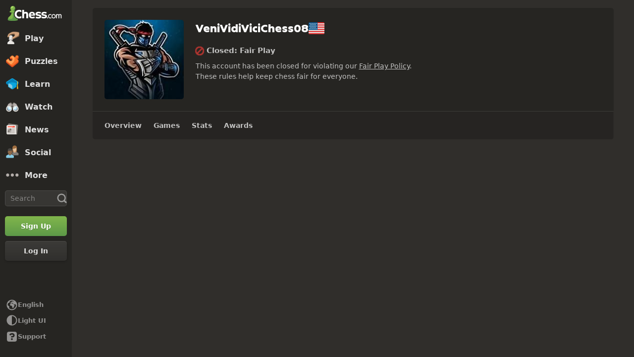

--- FILE ---
content_type: text/css
request_url: https://www.chess.com/bundles/app/css/profile.client.0cc3db79.css
body_size: 42511
content:
@charset "UTF-8";.table-component{border-collapse:collapse;border-spacing:0;max-width:100%;width:100%}.table-component td,.table-component th{padding:.8rem}.table-component thead th{background-color:var(--color-bg-quaternary);color:var(--color-text-default);font-size:1.2rem;font-weight:600;padding:.8rem;text-align:left}.table-component:not(.table-no-borders) tr{border-top:.1rem solid var(--color-border-default)}.table-component:not(.table-no-borders) tr:first-child{border-top:0}.table-text-left{text-align:left!important}.table-text-right{text-align:right!important}.table-text-center{text-align:center!important}.table-hover tbody tr:hover{background-color:var(--color-bg-item-hovered)}.table-hover-subtle tbody tr:hover{background-color:var(--color-bg-subtlest)}.table-responsive{display:block;overflow-x:auto;width:100%}.table-responsive td,.table-responsive th{white-space:nowrap}.table-clickable td:not(.table-td-non-clickable){padding:0}.table-clickable a{display:block;padding:.8rem}.table-condensed tbody td,.table-condensed tfoot td{padding:.5rem .8rem}.list-group-item{display:flex}.list-group-item:not(:first-child){margin-top:1rem}.list-group-item:hover .list-group-title{color:var(--globalColorThemeBlueToMidHover)}.list-group-avatar{flex-shrink:0;margin-right:1.5rem}.list-group-info{display:flex;flex-direction:column;overflow:hidden;white-space:nowrap;width:100%}.list-group-tight .list-group-info{justify-content:center}.list-group-name{color:var(--globalColorThemeBlueToMid);font-weight:600;margin-bottom:.5rem;overflow:hidden;text-overflow:ellipsis;white-space:nowrap}.list-group-tight .list-group-name{margin-bottom:0}.list-group-name:hover{color:var(--globalColorThemeBlueToMidHover)}.list-group-title{color:var(--globalColorThemeBlueToMid);flex:1;font-size:1.4rem;font-weight:600;line-height:1.2;margin:auto;white-space:normal}.list-group-members{display:flex}.list-group-friend-avatar{margin-right:.5rem}.list-group-members-more{color:var(--color-text-subtle)}.list-group-additional-info{color:var(--color-text-default);font-size:1.3rem;overflow:hidden;text-overflow:ellipsis;white-space:nowrap}.list-group-place-number{align-items:center;color:var(--color-text-default);display:flex;flex-shrink:0;width:3rem}.list-group-extra{align-self:start;flex-shrink:0;margin-left:1rem;padding-left:1rem;padding-right:1rem}.list-group-form-group:not(:last-child){margin-bottom:1.5rem}.profile-header-container{position:relative}.profile-header-container:hover .profile-header-edit{opacity:1}.profile-header-info{align-items:flex-start;display:flex}.profile-header-edit{display:none;opacity:.5;position:absolute;right:1.3rem;top:.9rem}.profile-header-avatar{border-radius:var(--radius-3);flex-shrink:0;float:left;height:8rem;margin-right:1rem;overflow:hidden;position:relative;width:8rem}.profile-header-avatar img{height:8rem;-o-object-fit:cover;object-fit:cover;width:8rem}.profile-header-user-avatar{max-height:100%;max-width:100%}.profile-header-details{min-width:0;width:100%}.profile-header-user-info{font-size:1.4rem;min-width:0;padding:0}.profile-header-status:last-child{border-bottom-left-radius:var(--radius-5);border-bottom-right-radius:var(--radius-5)}.profile-header-stream{aspect-ratio:16/9;background-color:var(--color-neutrals-black);margin-top:2.4rem}.profile-header-verified{line-height:0}.profile-header-actions-placeholder{display:grid;gap:.4rem;grid-template-columns:repeat(4,1fr);height:4.8rem;margin-top:2.4rem}.profile-header-actions-button-placeholder{background-color:var(--color-bg-subtle);border-radius:var(--radius-5)}@media (min-width:40em){.profile-header-edit{display:flex}}@media (min-width:48em){.profile-header-avatar{float:none;margin-right:2.4rem}.profile-header-avatar,.profile-header-avatar img{height:16rem;width:16rem}}.profile-header-actions-component{align-items:flex-start;display:grid;gap:var(--space-8);grid-area:actions;grid-template-columns:1fr 1fr 5.6rem;justify-content:flex-start;margin-bottom:var(--space-24);max-width:43.2rem;width:100%}.profile-header-actions-edit{grid-area:actions;margin-bottom:var(--space-24)}.profile-header-actions-more{position:relative}@media (min-width:48em){.profile-header-actions-component{width:18.4rem}}@media (min-width:60em){.profile-header-actions-component{width:35rem}}.profile-header-streaks-component{align-items:center;display:flex;gap:var(--space-4);position:relative;width:100%}.profile-header-streaks-button{align-items:center;background-color:transparent;border:none;display:flex;gap:var(--space-4);margin:0;padding:0}.profile-header-streaks-label{color:var(--color-text-subtle);font-weight:400}.profile-header-streaks-icon{color:var(--color-streak-high);font-size:2.4rem}.profile-header-streaks-menu{border-radius:var(--radius-10);left:0;padding:var(--space-24);top:calc(100% + 1rem);z-index:1}.profile-header-streaks-menu,.profile-header-streaks-menu:before{background-color:var(--color-bg-opaque);box-shadow:var(--elevation-popover);position:absolute}.profile-header-streaks-menu:before{content:"";height:1rem;left:17%;top:-.5rem;transform:rotate(45deg);width:1rem}.profile-header-streaks-menu:after{background-color:var(--color-bg-opaque);content:"";height:1.5rem;left:14%;position:absolute;top:0;width:2.6rem}.profile-header-streaks-days{align-items:flex-start;display:flex;gap:var(--space-24);margin-bottom:var(--space-16)}.profile-header-streaks-day{align-items:center;display:flex;flex-direction:column;gap:var(--space-8);text-align:center}.profile-header-streaks-name{color:var(--color-text-subtle);font-size:1.3rem;font-weight:600}.profile-header-streaks-checkbox{border:.2rem solid var(--color-border-subtle);border-radius:var(--radius-3);display:inline-block;height:2.4rem;position:relative;width:2.4rem}.profile-header-streaks-checkbox:after{border-bottom:.3rem solid var(--color-neutrals-white);border-left:.3rem solid var(--color-neutrals-white);content:"";display:none;height:.8rem;position:relative;top:-.1rem;transform:rotate(-45deg);width:1.2rem}.profile-header-streaks-active{background-color:var(--color-orange-300);border-color:var(--color-orange-300)}.profile-header-streaks-active:after{display:inline-block}.profile-header-streaks-text{color:var(--color-text-default);font-size:1.3rem;max-width:22rem;text-align:center}.profile-header-streaks-link{margin-top:var(--space-12)}@media (min-width:48em){.profile-header-streaks-component{margin-left:auto;width:auto}.profile-header-streaks-menu{left:auto;right:0}.profile-header-streaks-menu:before{left:auto;right:25%}.profile-header-streaks-menu:after{left:auto;right:22%}}.profile-header-tabs-component{background-color:var(--color-bg-secondary);border-bottom-left-radius:var(--radius-5);border-bottom-right-radius:var(--radius-5);border-top:.1rem solid var(--color-border-default);display:flex;position:relative;z-index:3}.dark-mode .profile-header-tabs-bg{background-color:var(--color-bg-opaque);background-image:var(--theme-background-image);background-position:50%;background-size:cover;height:100%;left:0;position:fixed;top:0;width:100%}.profile-notes-group{border-top:solid .1rem var(--color-border-default)}.profile-notes-btn{align-items:center;border:0;color:var(--color-text-default);display:flex;font-size:1.5rem;font-weight:600;gap:1.2rem;padding:1.2rem}.profile-notes-btn:hover{color:var(--color-text-default-hovered)}.profile-notes-btn:after{border-color:var(--color-icon-default) transparent transparent transparent;border-style:solid;border-width:.6rem .6rem 0 .6rem;content:"";display:inline-block;height:0;margin-left:auto;width:0}.profile-notes-group[open] .profile-notes-btn:after{border-color:transparent transparent var(--color-icon-default) transparent;border-width:0 .6rem .6rem .6rem}.profile-notes-form{display:grid;gap:.4rem}.profile-notes-textarea{box-sizing:border-box}.profile-notes-submit{justify-self:end}.profile-notes-wrapper{display:grid;grid-row-gap:1rem;max-height:40rem;overflow-y:scroll}.profile-notes-item{border-bottom:.1rem solid var(--color-border-default);padding:.5rem 0}.profile-notes-item.profile-notes-pinned-item{background-color:color-mix(in srgb,var(--color-brown-500) 25%,transparent);border-radius:var(--radius-5);padding:.3rem}.profile-notes-item-info{display:flex;justify-content:space-between}.profile-notes-item-description{white-space:pre-wrap;word-break:break-word}.profile-card-user-block{align-items:center;display:flex;flex-direction:row;gap:.8rem;height:3.4rem}.profile-card-chesstitle{background-color:var(--color-bg-chesstitle);border-radius:var(--radius-3);color:var(--color-neutrals-white)!important;font-size:1.3rem;font-weight:600;line-height:1;margin-top:.2rem;padding:.2rem .3rem}.profile-card-username{color:var(--color-text-boldest);font-size:clamp(1.6rem,4vw,2.4rem);font-weight:800;margin:0;overflow:hidden;text-overflow:ellipsis;white-space:nowrap}.profile-card-username.profile-card-fixed-size{font-size:2.4rem}.profile-card-username-link{color:var(--color-neutrals-white)}.profile-card-username-link:focus,.profile-card-username-link:hover{color:var(--color-neutrals-white);opacity:.8}.profile-card-full-name{color:var(--color-transparent-white-72);font-size:1.4rem}.profile-card-info{color:var(--color-transparent-white-72);margin-top:.8rem;min-height:5.5rem;word-break:break-word}.profile-card-name-location{align-items:center;color:var(--color-text-default);display:flex;flex-wrap:wrap;font-size:1.5rem}.profile-card-name-location .profile-card-name{margin-right:2rem}.profile-card-name-location .profile-card-location{align-items:center;display:flex}.profile-card-name-location .profile-card-location-icon{font-size:1.6rem;margin-right:.2rem;width:1.6rem}.profile-card-flag{align-items:center;display:flex;font-weight:500;margin-top:1rem}.profile-card-disabled-icon{transform:scale(1.2)}.profile-card-disabled-status{align-items:center;color:var(--color-transparent-white-72);display:flex;font-size:1.5rem;font-weight:600;margin-bottom:1rem;margin-top:1rem}.profile-card-disabled-text{margin-left:.6rem}.profile-card-disabled-reason{color:var(--color-neutrals-white);font-size:1.4rem}.profile-card-disabled-reason a{text-decoration:underline}.profile-card-disabled-reason a:hover{text-decoration:none}.profile-card-disabled{color:var(--color-text-default)}.profile-card-user-info{display:grid;grid-column-gap:.5rem;grid-row-gap:1rem;grid-template-columns:repeat(2,1fr)}.profile-card-user-info .profile-card-info-item{align-items:center;display:flex;flex-direction:column;padding:1rem}.profile-card-user-info .profile-card-info-item-icon{color:var(--color-icon-default);font-size:3.2rem}.profile-card-user-info .profile-card-info-item-value{color:var(--color-text-subtle);font-size:1.3rem;font-weight:700;white-space:nowrap}[data-presence-user-item] [data-presence-last-online-container]{visibility:hidden}@media (min-width:40em){.profile-card-info{min-height:4rem}.profile-card-user-info{grid-template-columns:repeat(4,minmax(10rem,1fr))}}@media (min-width:60em){.profile-card-chesstitle{font-size:2rem}}@media (min-width:64em){.profile-card-info{min-height:8.3rem}}.sidebar-users-grid-component+.sidebar-users-grid-component{border-top:.1rem solid var(--color-border-default);margin-top:1.6rem;padding-top:1.6rem}.sidebar-users-grid-header{color:var(--color-text-subtle);display:flex;font-size:1.2rem;font-weight:600;line-height:1.25;margin:0 0 .7rem;text-transform:uppercase}.sidebar-users-grid-items{display:grid;gap:.9rem;grid-template-columns:repeat(auto-fill,4.8rem)}.sidebar-users-grid-item{position:relative}.sidebar-users-grid-item a,.sidebar-users-grid-item img{display:block}.sidebar-users-grid-item-owner{border:.1rem solid var(--color-green-300)}.sidebar-users-grid-toggle-item{display:none}.sidebar-users-grid-bottom{display:grid;gap:1.6rem;grid-template-columns:1fr 1fr}.sidebar-users-grid-crown-mark{align-items:center;background-color:var(--color-green-300);border-right:.1rem solid var(--color-neutrals-white);border-top:.1rem solid var(--color-neutrals-white);bottom:0;color:var(--color-neutrals-white);display:flex;height:1.5rem;justify-content:center;left:0;pointer-events:none;position:absolute;width:1.5rem}.profile-layout{padding:0}.profile-full-width{gap:0}.profile-full-width .layout-column-two{display:none}.profile-header-container{border-bottom-left-radius:0;border-bottom-right-radius:0;padding:var(--space-12) var(--space-12) 0 var(--space-12)}.profile-header{display:grid;gap:var(--space-16);grid-template-areas:"avatar info" "details details" "actions actions";grid-template-columns:auto 1fr;grid-template-rows:repeat(3,auto)}.profile-header-avatar{aspect-ratio:1;grid-area:avatar;margin:0}.profile-header-user-info{grid-area:info}.profile-header-user-details{grid-area:details}.profile-card-info{min-height:auto}.profile-card-username{font-family:var(--font-family-heading);font-size:clamp(1.6rem,4vw,2.2rem)}.profile-card-location,.profile-card-name{font-size:1.6rem}.profile-header-user-details{align-items:center;-moz-column-gap:var(--space-16);column-gap:var(--space-16);display:flex;flex-wrap:wrap;row-gap:var(--space-12)}.profile-header-details-item{align-items:center;color:var(--color-text-subtle);display:flex;font-size:1.3rem;gap:var(--space-4)}.profile-header-details-value{color:var(--color-text-bolder);font-weight:600}.profile-header-mobile-hidden{display:none}.profile-sticky-tabs{position:sticky;top:4.8rem;z-index:2}.dark-mode .profile-sticky-tabs{clip:rect(auto,auto,auto,auto);clip-path:inset(0 0)}.profile-sticky-tabs-top{top:0}.profile-main,.profile-sidebar{height:50rem;width:100%}.profile-header-status-component{height:3rem;margin-top:.8rem}.profile-badges{margin-bottom:var(--space-24);padding:0 var(--space-12)}.profile-badge{align-items:center;display:flex;gap:var(--space-12);min-height:6.5rem;padding:var(--space-12) 0}.profile-badge:not(:last-child){border-bottom:.1rem solid var(--color-border-default)}.profile-admin{margin-bottom:var(--space-24)}.profile-admin-details-button{align-items:center;display:flex;gap:var(--space-4)}.profile-admin-details-button-icon{color:var(--color-icon-default);transition:transform .1s var(--motion-ease-in-strong)}.profile-admin-details[open]>.profile-admin-details-button>.profile-admin-details-button-icon{transform:rotate(-180deg);transform-origin:center}.profile-admin-details-box{padding:var(--space-2) 0 var(--space-16) var(--space-16)}@media (min-width:48em){.profile-card-chesstitle{font-size:1.8rem}.profile-header-container{padding:var(--space-24)}.profile-header{gap:var(--space-24);grid-template-areas:"avatar info actions" "avatar details details";grid-template-columns:auto 1fr auto;grid-template-rows:repeat(2,auto)}.profile-header-mobile-hidden{display:inline-block}.profile-header-mobile-visible{display:none}}@media (min-width:60em){.profile-sticky-tabs{top:0}}.cc-modal-component{align-items:center;display:flex;height:100vh;height:100dvh;justify-content:center;left:0;overflow-x:hidden;overflow-y:auto;overscroll-behavior:contain;padding:var(--space-24) 0;position:fixed;top:0;width:100vw;z-index:9999}.cc-modal-body{--modalBorderRadius:var(--radius-10);background-color:var(--color-bg-opaque);border-radius:var(--modalBorderRadius);box-shadow:var(--elevation-modal),inset 0 0 0 var(--border-1) var(--color-border-default);margin:auto;max-width:calc(100% - 1.5rem);position:relative}.cc-modal-backdrop{background-color:var(--backdropBg,var(--color-bg-overlay));bottom:0;left:0;position:fixed;right:0;top:0;z-index:-1}.cc-modal-bg-transparent{--backdropBg:transparent}.cc-modal-enter-from,.cc-modal-leave-to{opacity:0}.cc-modal-enter{transition:opacity .3s var(--motion-ease-out-gentle)}.cc-modal-leave{transition:opacity .1s var(--motion-ease-out-gentle)}.cc-modal-xxxs{--cc-modal-max-width:var(--container-200);width:var(--container-200)}.cc-modal-xxs{--cc-modal-max-width:var(--container-300);width:var(--container-300)}.cc-modal-xs{--cc-modal-max-width:var(--container-360);width:var(--container-360)}.cc-modal-sm{--cc-modal-max-width:var(--container-400);width:var(--container-400)}.cc-modal-md{--cc-modal-max-width:var(--container-460);width:var(--container-460)}.cc-modal-lg{--cc-modal-max-width:var(--container-500);width:var(--container-500)}.cc-modal-xl{--cc-modal-max-width:var(--container-600);width:var(--container-600)}.cc-modal-component-v2{animation:cc-modal-fade-out .1s var(--motion-ease-out-gentle);background-color:transparent;border:none;display:none;height:100%;inset:0;max-height:100%;max-width:100%;overscroll-behavior:contain;padding:var(--space-24) .8rem;position:fixed}.cc-modal-component-v2.cc-modal-position-next{margin:0 auto}.cc-modal-component-v2.cc-modal-position-legacy{margin:0;width:100%!important}.cc-modal-component-v2[open]{animation:cc-modal-fade-in .3s var(--motion-ease-out-gentle);display:grid}.cc-modal-component-v2[open]::backdrop{animation:cc-modal-fade-in .3s var(--motion-ease-out-gentle);background-color:var(--color-bg-overlay)}.cc-modal-component-v2[open].cc-modal-bg-transparent::backdrop{background-color:transparent}.cc-modal-dialog{--modalBorderRadius:var(--radius-10);align-content:start;background-color:var(--color-bg-opaque);border-radius:var(--modalBorderRadius);box-shadow:var(--elevation-modal),inset 0 0 0 var(--border-1) var(--color-border-default);color:var(--color-text-default);margin:auto;max-width:var(--cc-modal-max-width);position:relative;width:100%}@keyframes cc-modal-fade-in{0%{opacity:0}to{opacity:1}}@keyframes cc-modal-fade-out{0%{display:grid;opacity:1}to{display:none;opacity:0}}.outside-close-component{background-color:transparent;border:none;cursor:pointer;height:3rem;margin:0;opacity:.85;padding:0;position:absolute;right:var(--positionRight,1rem);top:var(--positionTop,1rem);width:3rem;z-index:10}.outside-close-component:hover{opacity:1;transition:opacity .3s}.outside-close-icon{color:var(--iconColor,var(--color-gray-500));font-size:2.8rem}@media (min-width:48em){.outside-close-component{--positionRight:-3.8rem;--positionTop:-.4rem}.outside-close-icon{--iconColor:var(--color-neutrals-white)}}.modal-video-box{max-width:100%;width:85.3rem}.modal-video-video{background-color:var(--color-gray-900);height:0;padding-bottom:56.25%;position:relative}.modal-video-video iframe{height:100%;max-width:100%;position:absolute;top:0;width:100%}.social-share-component{display:flex;justify-content:center;overflow:hidden}.social-share-preloader{height:3.6rem;width:100%}.social-share-wrapper{align-items:center;display:flex;flex-direction:column;height:3.6rem;transition:all .3s ease;width:23rem}.social-share-expanded{height:7.6rem}.social-share-primary{display:flex;flex-direction:row;justify-content:space-between;min-height:3.6rem;width:100%}.social-share-primary .social-share-link{align-items:center;border:0;border-radius:var(--radius-5);display:flex;flex-basis:23.5%;justify-content:center;margin:0;padding:0;transition:all .3s ease}.social-share-primary .social-share-link:focus-visible,.social-share-primary .social-share-link:hover{opacity:.8}.social-share-icon{color:var(--color-neutrals-white)}.social-share-secondary{display:flex;flex-direction:row;height:3.6rem;justify-content:space-between;margin-top:.5rem;transition:all .3s ease;visibility:hidden;width:100%}.social-share-secondary.social-share-visible{visibility:visible}.social-share-secondary .social-share-link{align-items:center;background-color:var(--color-gray-600);border:0;display:flex;flex-basis:20%;justify-content:center;margin:0;padding:0;transition:all .3s ease}.social-share-secondary .social-share-link:focus-visible,.social-share-secondary .social-share-link:hover{background-color:#807d7c}.social-share-facebook{background-color:#1778f2}.social-share-x-twitter{background-color:#000}.social-share-reddit{background-color:#ff4500}.social-share-more{background-color:var(--color-gray-500)}.social-share-more-icon{margin-top:.2rem}.cc-close-button-component{background-color:transparent;border:none;color:var(--cc-close-button-color);display:grid;height:var(--cc-close-button-size);margin:0;padding:0;place-items:center;width:var(--cc-close-button-size)}@media (hover:hover){.cc-close-button-component:hover:not(:disabled){color:var(--cc-close-button-color-hover)}}.cc-close-button-component:active:not(:disabled){opacity:.8}.cc-close-button-bg,.cc-close-button-icon{grid-column-start:1;grid-row-start:1}.cc-close-button-bg{background-color:var(--cc-close-button-color-bg,transparent);border-radius:var(--radius-circular);height:var(--icon-24);width:var(--icon-24)}.cc-close-button-opaque .cc-close-button-bg{box-shadow:inset 0 0 0 var(--border-1) var(--color-transparent-black-5)}.cc-close-button-default{--cc-close-button-color:var(--color-icon-default);--cc-close-button-color-hover:var(--color-icon-default-hovered)}.cc-close-button-subtle{--cc-close-button-color:var(--color-icon-subtle);--cc-close-button-color-hover:var(--color-icon-default)}.cc-close-button-opaque{--cc-close-button-color-bg:var(--color-bg-opaque-lighter);--cc-close-button-color:var(--color-icon-default);--cc-close-button-color-hover:var(--color-icon-default-hovered)}.cc-close-button-white{--cc-close-button-color-bg:var(--color-neutrals-white);--cc-close-button-color:var(--color-gray-500);--cc-close-button-color-hover:var(--color-gray-600)}.cc-close-button-small{--cc-close-button-size:var(--icon-32)}.cc-close-button-medium{--cc-close-button-size:var(--icon-40)}.cc-close-button-large{--cc-close-button-size:var(--icon-48)}.cc-modal-close-component{position:absolute;right:0;top:0;z-index:10}.cc-tooltip-component{--tooltipBackground:var(--color-transparent-black-77);--tooltipTextColor:var(--color-text-boldest);background:transparent;border:none;inset:auto;margin:0;max-width:none;overflow:visible;padding:0;pointer-events:none;position:fixed;z-index:9999}.cc-tooltip-content{display:flex;opacity:0;position:absolute;transition-property:opacity,left,right,top,bottom;transition-timing-function:var(--motion-ease-out-gentle);width:30rem}.cc-tooltip-content.cc-tooltip-visible{opacity:1}.cc-tooltip-content:before{border:.5rem solid transparent;content:"";display:block;position:absolute}.cc-tooltip-inner{background-color:var(--tooltipBackground);border-radius:var(--radius-3);color:var(--tooltipTextColor);font-family:var(--font-family-system);padding:var(--space-8)}.cc-tooltip-left{justify-content:flex-end;right:calc(100% - .1rem);top:50%;transform:translateY(-50%)}.cc-tooltip-left.cc-tooltip-visible{right:calc(100% + .9rem)}.cc-tooltip-left:before{border-left-color:var(--tooltipBackground);left:100%;top:50%;transform:translateY(-50%)}.cc-tooltip-right{left:calc(100% - .1rem);top:50%;transform:translateY(-50%)}.cc-tooltip-right.cc-tooltip-visible{left:calc(100% + .9rem)}.cc-tooltip-right:before{border-right-color:var(--tooltipBackground);right:100%;top:50%;transform:translateY(-50%)}.cc-tooltip-top{bottom:calc(100% - .1rem)}.cc-tooltip-top.cc-tooltip-visible{bottom:calc(100% + .9rem)}.cc-tooltip-top:before{border-top-color:var(--tooltipBackground);top:100%}.cc-tooltip-bottom{top:calc(100% - .1rem)}.cc-tooltip-bottom.cc-tooltip-visible{top:calc(100% + .9rem)}.cc-tooltip-bottom:before{border-bottom-color:var(--tooltipBackground);bottom:100%}.cc-tooltip-bottom.cc-tooltip-anchor-left,.cc-tooltip-top.cc-tooltip-anchor-left{left:0}.cc-tooltip-bottom.cc-tooltip-anchor-left:before,.cc-tooltip-top.cc-tooltip-anchor-left:before{left:calc(var(--target-width)/2 - .5rem)}.cc-tooltip-bottom.cc-tooltip-anchor-center,.cc-tooltip-top.cc-tooltip-anchor-center{justify-content:center;left:50%;transform:translateX(-50%)}.cc-tooltip-bottom.cc-tooltip-anchor-center:before,.cc-tooltip-top.cc-tooltip-anchor-center:before{left:50%;transform:translateX(-50%)}.cc-tooltip-bottom.cc-tooltip-anchor-right,.cc-tooltip-top.cc-tooltip-anchor-right{justify-content:flex-end;right:0}.cc-tooltip-bottom.cc-tooltip-anchor-right:before,.cc-tooltip-top.cc-tooltip-anchor-right:before{right:calc(var(--target-width)/2 - .5rem)}.confirm-popover-inline-popover{background:var(--color-bg-opaque);border-radius:var(--radius-5);box-shadow:0 .2rem .5rem rgba(0,0,0,.5);color:var(--color-text-boldest);margin:1rem 0;padding:1.5rem}.confirm-popover-inline-component{max-width:29rem;position:fixed;width:100%;z-index:10000}.confirm-popover-inline-inner{display:grid;gap:1.5rem;grid-template-columns:2}.confirm-popover-inline-message{grid-column:span 2;line-height:1.2;text-align:center}.confirm-popover-modal{max-width:100%;width:var(--container-360)}.confirm-popover-body,.confirm-popover-modal{padding:var(--space-16);text-align:center}.confirm-popover-title{color:var(--color-text-boldest);margin:0 0 var(--space-16)}.confirm-popover-messageLabel{color:var(--color-text-bolder);margin:0 0 var(--space-16)}.confirm-popover-buttons{display:flex;justify-content:space-evenly}.achievement-item-section{flex-grow:1;max-height:calc(100vh - 10rem);overflow-y:auto;overscroll-behavior:contain;padding:var(--space-32) var(--space-24)}.achievement-item-wrapper{--preview-image:9.6rem;display:grid;gap:var(--space-24) var(--space-16);grid-template-columns:1fr}.achievement-item-image-wrapper{justify-self:center;width:var(--preview-image)}.achievement-item-title{color:var(--color-text-boldest);line-height:1.25;margin-bottom:.5rem}.achievement-item-trophy-header{color:var(--color-text-boldest);font-size:2.4rem;margin-bottom:.5rem}.achievement-item-wrapper+.achievement-item-wrapper{border-top:.1rem solid var(--color-border-default);margin-top:var(--space-16);padding-top:var(--space-16)}.achievement-item-image{height:auto;max-width:100%}.achievement-item-content{flex-grow:1}.achievement-item-from{color:var(--color-text-subtle);font-size:1.3rem;margin:1rem 0}.achievement-item-from .user-chess-title-component{display:inline-block;margin-top:.3rem;vertical-align:top}.achievement-item-date{color:var(--color-text-subtle)}.achievement-item-message{color:var(--color-text-bolder);margin:0 0 .5rem}.achievement-item-description,.achievement-item-trophy-message{color:var(--color-text-default);font-size:1.3rem;margin:0 0 .5rem}.achievement-item-description a,.achievement-item-message a{color:var(--color-text-default);text-decoration:underline}.achievement-item-description a:hover,.achievement-item-message a:hover{color:var(--color-text-default-hovered)}.achievement-item-trophy-message{margin:0 0 var(--space-16)}.achievement-item-actions{display:flex;gap:var(--space-4)}.achievement-item-share{margin-top:3rem}.achievement-item-trophy-share{margin-top:1.5rem}.achievement-item-button{margin-right:.4rem;min-width:6rem}.achievement-item-empty-list{padding:1rem 0}.achievement-item-spinner-wrap{text-align:center;width:22rem}.achievement-item-spinner{background-image:url(/bundles/web/images/animated/chex24.880f7ef2.gif);background-size:cover;display:inline-block;height:2.4rem;width:2.4rem}.achievement-item-input-wrapper{align-items:center;display:flex;margin-top:1rem;position:relative}.achievement-item-input{padding-right:3.5rem}.achievement-item-link{color:var(--color-text-default);text-decoration:underline}.achievement-item-link:hover{color:var(--color-text-default-hovered)}@media (min-width:20.625em){.achievement-item-wrapper{grid-template-columns:var(--preview-image) 1fr}.achievement-item-hidden{margin-bottom:1rem;margin-right:0}}@media (min-width:34.375em){.achievement-item-wrapper{--preview-image:12rem}}@media (min-width:40em){.achievement-item-spinner-wrap{width:48rem}}.achievement-item-message{margin:1.4rem 0 2.4rem}.achievement-item-empty-image{aspect-ratio:1;background-color:var(--color-bg-subtler);border-radius:var(--radius-20);display:grid;max-width:100%;place-items:center;width:12rem}.achievement-item-icon-lock{color:var(--color-icon-default)}.achievement-modal-section{flex-grow:1;max-height:calc(100vh - 10rem);overflow-y:auto;overscroll-behavior:contain;padding:var(--space-32) var(--space-24)}.achievement-modal-wrapper{--preview-image:9.6rem;display:grid;gap:var(--space-24) var(--space-16);grid-template-columns:1fr}.achievement-modal-image-wrapper{justify-self:center;width:var(--preview-image)}.achievement-modal-title{color:var(--color-text-boldest);line-height:1.25;margin-bottom:.5rem}.achievement-modal-trophy-header{color:var(--color-text-boldest);font-size:2.4rem;margin-bottom:.5rem}.achievement-modal-wrapper+.achievement-modal-wrapper{border-top:.1rem solid var(--color-border-default);margin-top:var(--space-16);padding-top:var(--space-16)}.achievement-modal-image{height:auto;max-width:100%}.achievement-modal-content{flex-grow:1}.achievement-modal-from{color:var(--color-text-subtle);font-size:1.3rem;margin:1rem 0}.achievement-modal-from .user-chess-title-component{display:inline-block;margin-top:.3rem;vertical-align:top}.achievement-modal-date{color:var(--color-text-subtle)}.achievement-modal-message{color:var(--color-text-bolder);margin:0 0 .5rem}.achievement-modal-description,.achievement-modal-trophy-message{color:var(--color-text-default);font-size:1.3rem;margin:0 0 .5rem}.achievement-modal-description a,.achievement-modal-message a{color:var(--color-text-default);text-decoration:underline}.achievement-modal-description a:hover,.achievement-modal-message a:hover{color:var(--color-text-default-hovered)}.achievement-modal-trophy-message{margin:0 0 var(--space-16)}.achievement-modal-actions{display:flex;gap:var(--space-4)}.achievement-modal-share{margin-top:3rem}.achievement-modal-trophy-share{margin-top:1.5rem}.achievement-modal-button{margin-right:.4rem;min-width:6rem}.achievement-modal-empty-list{padding:1rem 0}.achievement-modal-spinner-wrap{text-align:center;width:22rem}.achievement-modal-spinner{background-image:url(/bundles/web/images/animated/chex24.880f7ef2.gif);background-size:cover;display:inline-block;height:2.4rem;width:2.4rem}.achievement-modal-input-wrapper{align-items:center;display:flex;margin-top:1rem;position:relative}.achievement-modal-input{padding-right:3.5rem}.achievement-modal-link{color:var(--color-text-default);text-decoration:underline}.achievement-modal-link:hover{color:var(--color-text-default-hovered)}@media (min-width:20.625em){.achievement-modal-wrapper{grid-template-columns:var(--preview-image) 1fr}.achievement-modal-hidden{margin-bottom:1rem;margin-right:0}}@media (min-width:34.375em){.achievement-modal-wrapper{--preview-image:12rem}}@media (min-width:40em){.achievement-modal-spinner-wrap{width:48rem}}.user-chess-title-component{background-color:var(--color-bg-chesstitle);border-radius:var(--radius-3);color:var(--color-neutrals-white)!important;font-size:1rem;font-weight:600;line-height:1;padding:.2rem .3rem}.user-username-component{font-size:var(--user-username,1.4rem);font-weight:600;line-height:1.3}.user-username-link{cursor:pointer}.user-username-gray{color:#a7a6a2}.user-username-gray.user-username-link:hover{color:var(--color-gray-600)}.user-username-darkgray{color:var(--color-text-default)}.user-username-darkgray.user-username-link:hover{color:var(--color-text-default-hovered)}.user-username-theme-high{color:var(--color-text-bolder)}.user-username-theme-high.user-username-link:hover{color:var(--color-text-boldest)}.user-username-blue,.user-username-blue:hover{color:var(--color-blue-400)}.user-username-lightgray{color:var(--color-gray-400)}.user-username-current,.user-username-current:hover{color:currentColor}.user-username-white,.user-username-white:hover{color:var(--color-neutrals-white)}.user-username-bright{font-weight:400}.user-username-bright,.user-username-bright-bold{color:var(--color-text-boldest)}.user-username-blue-with-dark-mode{color:var(--globalColorThemeBlueToMid)}.user-username-blue-to-water{color:var(--color-text-link)}.trophy-modal-section{flex-grow:1;max-height:calc(100vh - 10rem);overflow-y:auto;overscroll-behavior:contain;padding:var(--space-32) var(--space-24)}.trophy-modal-wrapper{--preview-image:9.6rem;display:grid;gap:var(--space-24) var(--space-16);grid-template-columns:1fr}.trophy-modal-image-wrapper{justify-self:center;width:var(--preview-image)}.trophy-modal-title{line-height:1.25}.trophy-modal-title,.trophy-modal-trophy-header{color:var(--color-text-boldest);margin-bottom:.5rem}.trophy-modal-trophy-header{font-size:2.4rem}.trophy-modal-wrapper+.trophy-modal-wrapper{border-top:.1rem solid var(--color-border-default);margin-top:var(--space-16);padding-top:var(--space-16)}.trophy-modal-image{height:auto;max-width:100%}.trophy-modal-content{flex-grow:1}.trophy-modal-from{color:var(--color-text-subtle);font-size:1.3rem;margin:1rem 0}.trophy-modal-from .user-chess-title-component{display:inline-block;margin-top:.3rem;vertical-align:top}.trophy-modal-date{color:var(--color-text-subtle)}.trophy-modal-message{color:var(--color-text-bolder);margin:0 0 .5rem}.trophy-modal-description,.trophy-modal-trophy-message{color:var(--color-text-default);font-size:1.3rem;margin:0 0 .5rem}.trophy-modal-description a,.trophy-modal-message a{color:var(--color-text-default);text-decoration:underline}.trophy-modal-description a:hover,.trophy-modal-message a:hover{color:var(--color-text-default-hovered)}.trophy-modal-trophy-message{margin:0 0 var(--space-16)}.trophy-modal-actions{display:flex;gap:var(--space-4)}.trophy-modal-share{margin-top:3rem}.trophy-modal-trophy-share{margin-top:1.5rem}.trophy-modal-button{margin-right:.4rem;min-width:6rem}.trophy-modal-empty-list{padding:1rem 0}.trophy-modal-spinner-wrap{text-align:center;width:22rem}.trophy-modal-spinner{background-image:url(/bundles/web/images/animated/chex24.880f7ef2.gif);background-size:cover;display:inline-block;height:2.4rem;width:2.4rem}.trophy-modal-input-wrapper{align-items:center;display:flex;margin-top:1rem;position:relative}.trophy-modal-input{padding-right:3.5rem}.trophy-modal-link{color:var(--color-text-default);text-decoration:underline}.trophy-modal-link:hover{color:var(--color-text-default-hovered)}@media (min-width:20.625em){.trophy-modal-wrapper{grid-template-columns:var(--preview-image) 1fr}.trophy-modal-hidden{margin-bottom:1rem;margin-right:0}}@media (min-width:34.375em){.trophy-modal-wrapper{--preview-image:12rem}}@media (min-width:40em){.trophy-modal-spinner-wrap{width:48rem}}.ad-upgrade-link-component{background-color:var(--color-blue-300);border-radius:0 0 var(--radius-2) var(--radius-2);color:var(--color-neutrals-white);display:block;font-size:1.1rem;font-weight:600;height:3rem;padding:.7rem;text-align:center;width:100%}.ad-upgrade-link-component:hover{background-color:var(--color-blue-200);color:var(--color-neutrals-white)}.ad-upgrade-link-monetization-button{border-top-left-radius:0;border-top-right-radius:0;position:relative;top:-.5rem}.ad-upgrade-link-link-height{min-height:3rem}.medium-rectangle-ad-component{contain:strict;margin-bottom:2.4rem;min-height:28rem;width:30rem;z-index:1}.medium-rectangle-ad-slot{min-height:25rem}@media (max-width:59.999em){.medium-rectangle-ad-component{margin-left:auto;margin-right:auto}}.sidebar-bottom-ad{margin-top:var(--space-24)}.stats-dropdown-component{position:relative}.stats-dropdown-button{align-items:center;background-color:transparent;border:none;display:flex;gap:var(--space-16);height:6.4rem;margin:0;padding:0;padding:0 var(--space-12) 0 var(--space-16);width:100%}.stats-dropdown-chevron,.stats-dropdown-label{color:var(--color-text-boldest)}.stats-dropdown-chevron{margin-left:auto;transition:all .3s}.stats-dropdown-chevron-up{transform:rotate(180deg)}.stats-dropdown-dropdown{background-color:var(--color-bg-opaque);border:.1rem solid var(--color-border-default);border-bottom-left-radius:var(--radius-5);border-bottom-right-radius:var(--radius-5);left:0;padding:var(--space-12);position:absolute;right:0;top:100%;z-index:1}.stats-dropdown-item{border-radius:var(--radius-5);min-height:4.8rem}.main-header-dropdowns{display:grid;grid-template-columns:repeat(2,1fr);width:100%}.main-header-dropdown:first-child{border-right:.1rem solid var(--color-border-subtlest)}.main-header-actions{border-top:.1rem solid var(--color-border-subtlest);display:inline-flex;justify-content:center;padding:var(--space-8) 0;width:100%}.main-header-compare{align-items:center;color:var(--color-text-default);display:inline-flex;gap:var(--space-8)}.main-header-compare:hover{opacity:.8}@media (min-width:48em){.main-header-component{display:grid;grid-template-columns:60rem 1fr}.main-header-dropdown:last-child{border-right:.1rem solid var(--color-border-subtlest)}.main-header-actions{align-items:center;border:none;justify-content:flex-end;padding:0 var(--space-24) 0 0}}.cc-container-component{align-items:center;display:flex;flex-direction:row;flex-wrap:nowrap;gap:0;justify-content:center;padding:0}.cc-container-inline-flex{display:inline-flex}.cc-container-direction-row{flex-direction:row}.cc-container-direction-column{flex-direction:column}.cc-container-padding-0{padding:0}.cc-container-padding-8{padding:var(--space-8)}.cc-container-padding-12{padding:var(--space-12)}.cc-container-padding-16{padding:var(--space-16)}.cc-container-padding-24{padding:var(--space-24)}.cc-container-padding-40{padding:var(--space-40)}.cc-container-gap-0{gap:0}.cc-container-gap-2{gap:var(--space-2)}.cc-container-gap-4{gap:var(--space-4)}.cc-container-gap-8{gap:var(--space-8)}.cc-container-gap-12{gap:var(--space-12)}.cc-container-gap-16{gap:var(--space-16)}.cc-container-gap-24{gap:var(--space-24)}.cc-container-align-start{align-items:flex-start}.cc-container-align-center{align-items:center}.cc-container-align-end{align-items:flex-end}.cc-container-justify-start{justify-content:flex-start}.cc-container-justify-center{justify-content:center}.cc-container-justify-end{justify-content:flex-end}.cc-container-wrap-nowrap{flex-wrap:nowrap}.cc-container-wrap-wrap{flex-wrap:wrap}.cc-empty-state-slot{margin-top:var(--space-24)}.cc-empty-state-glyph{color:var(--color-icon-default)}.cc-empty-state-content{text-align:center}.board-images{position:absolute;-ms-overflow-style:none}.board-images ::-webkit-scrollbar{display:none}.board-images:not(.board-images--palette){z-index:10}.board-images:not(.board-images--palette) .board-images__window{border-radius:1.25rem}.board-images__title{background-color:#fff;border-radius:1.25rem;color:#312e2b;font-size:small;left:0;opacity:.8;padding:.5rem 0;pointer-events:none;position:absolute;right:0;text-align:center;top:0;white-space:nowrap;width:100%}.board-images__window{background-color:#fff;box-shadow:0 7px 9.5px .5px rgba(0,0,0,.2);height:100%;overflow:scroll;padding:3%;scrollbar-width:none;width:100%}.board-images__window-body>div:not(:last-child){border-bottom:1px solid #d3d3d3}.board-images__hover-container{position:relative}.board-images__effects-container{width:100%}.board-images__effect{border:2px solid transparent;border-radius:3px;cursor:pointer;display:inline-flex;padding:3%}.board-images__effect.selected{border:2px solid #85a94e}.board-images__break{display:inline-flex}.board-images__image{cursor:pointer;-webkit-user-select:none;-moz-user-select:none;user-select:none;width:100%}.board-images__hover{border:2px solid #85a94e;border-radius:3px;pointer-events:none;position:absolute}.board-images__close-button{height:0;padding-bottom:15%;pointer-events:none;position:absolute;top:0;width:15%}.board-images__close-button>div{cursor:pointer;height:100%;pointer-events:auto;position:absolute;top:-50%;width:100%}.board-images.horizontal-overflow .board-images__close-button{right:0}.board-images.horizontal-overflow .board-images__close-button>div{right:-50%}.board-images:not(.horizontal-overflow) .board-images__close-button{left:0}.board-images:not(.horizontal-overflow) .board-images__close-button>div{left:-50%}.board-images--hidden{display:none}.board .custom-item__frame{opacity:1;overflow:hidden}.board .custom-item__frame div{filter:drop-shadow(0 .5rem 0 rgba(0,0,0,.3));height:115%;margin:-7.5%;opacity:1;width:115%}.board .custom-item__frame--animated div{height:100%;margin:0;width:100%}.board .custom-item__frame--disappear{opacity:0;transition:opacity .5s}.board-disabled :not(canvas){pointer-events:none}.sibling-board{background-size:100%;display:block;height:0;padding-bottom:100%;position:relative;width:100%}.sibling-board.board{height:auto;margin-left:10%;padding-bottom:90%;width:90%}.sibling-board.board.board-webgl-3d{margin-left:7.5%;padding-bottom:69.369%;width:92.5%}.sibling-board.board.board-webgl-2d canvas,.sibling-board.board.board-webgl-3d canvas{position:absolute}.variation-content{display:flex;height:-moz-max-content;height:max-content;line-height:16px;margin-bottom:4px;margin-top:4px}.variation-content .inline-variation-paren{color:var(--nodeColor)}.variation-content .move-number{margin-left:4px}.variation-content .move-number.start{margin-left:0}.variation-content .inline-move{display:inline-block}.variation-row-indent{display:flex}.variation-row-indent .vertical-line{border-left:1.5px solid var(--color-gray-500);display:inline-block;margin:0;width:16px}.variation-row-indent .vertical-line.trim-top{margin-top:4px}.variation-row-indent .vertical-line.trim-bottom{margin-bottom:4px}.dark-mode .variation-row-indent .vertical-line{border-left-color:var(--color-transparent-white-40)}.variation-row-indent .vertical-line:first-of-type{width:48px}.variation-row{box-sizing:border-box;display:flex;flex-grow:0;font-weight:600;line-height:30px;overflow:hidden;padding-left:17px;padding-right:15px;position:relative;width:100%}.chessboard-pkg-move-list-component{--timeBarMaxWidth:45px;--timeMaxValue:0;--whiteNodeSpace:4rem;--blackNodeSpace:14rem;color:var(--color-text-subtle);font-size:13px;overflow-x:hidden;overflow-y:auto;-webkit-user-select:none;-moz-user-select:none;user-select:none}.dark-mode .chessboard-pkg-move-list-component .dark-row{background-color:hsla(0,0%,100%,.02)}.dark-mode .chessboard-pkg-move-list-component .time-white:after{background-color:var(--color-transparent-white-85)}.dark-mode .chessboard-pkg-move-list-component .time-black:after{background-color:var(--color-transparent-white-25)}.chessboard-pkg-move-list-component .icon-font-chess{display:inline-block;font-size:2.3rem;margin-right:.1rem;margin-top:-.3rem}.chessboard-pkg-move-list-component .dark-row{background-color:var(--color-gray-75)}.chessboard-pkg-move-list-component .main-line-row{box-sizing:border-box;font-weight:600;height:30px;line-height:30px;overflow:hidden;padding:0 15px 0 15px;position:relative;width:100%}.chessboard-pkg-move-list-component .main-line-row .node{font-weight:700}.chessboard-pkg-move-list-component .main-line-row .move-info-icon{--tooltip-top:1px;cursor:pointer;display:inline-block;margin-left:5px;margin-top:0;vertical-align:top}.chessboard-pkg-move-list-component .main-line-row .move-info-icon:before{display:contents}.chessboard-pkg-move-list-component .main-line-row .move-info-icon[data-tooltip]:after{margin-top:24px;position:fixed;top:var(--tooltip-top);transform:translateX(-50%);transition:opacity .16s;white-space:normal;z-index:1000}.chessboard-pkg-move-list-component .main-line-row .move-info-icon[data-tooltip][data-tooltip-position=top]:after{bottom:auto;left:auto;margin-top:0;right:auto;top:var(--tooltip-top);transform:translate3d(-50%,-100%,0)}.chessboard-pkg-move-list-component .main-line-row .move-info-icon .circle-info:before{content:")"}.chessboard-pkg-move-list-component .main-line-row .move-info-icon .redo:before{content:"ἢ"}.chessboard-pkg-move-list-component [data-node]:not(.selected){cursor:pointer}.chessboard-pkg-move-list-component .node{display:inline-block}.chessboard-pkg-move-list-component .node .node-annotation-icon{float:left;position:relative;top:4px;width:20px}.chessboard-pkg-move-list-component .node .node-highlight-content{color:var(--nodeColor);display:inline-block;height:24px;line-height:24px;padding:0 4px}.chessboard-pkg-move-list-component .node .node-highlight-content.offset-for-annotation-icon{margin-left:20px}.chessboard-pkg-move-list-component .node .node-highlight-content.limit-begin{background-color:#2a442a;border:2px solid #4ca64c;border-radius:2px;color:var(--nodeLimit);font-weight:900}.chessboard-pkg-move-list-component .node .node-highlight-content.limit-end{background-color:#442a2a;border:2px solid #a64c4c;border-radius:2px;color:var(--nodeLimit);font-weight:900}.chessboard-pkg-move-list-component .node .node-highlight-content.limit-focus{background-color:#2a2a44;border:2px solid #4c4ca6;border-radius:2px;color:var(--nodeLimit)}.chessboard-pkg-move-list-component .node .node-highlight-content.limit-focus.limit-begin{background-color:#2a442a}.chessboard-pkg-move-list-component .node .node-highlight-content.limit-focus.limit-end{background-color:#442a2a}.chessboard-pkg-move-list-component .node .node-highlight-content.selected{background-color:var(--nodeBackground);border-bottom-style:solid;border-bottom-width:3px;border-color:var(--nodeBorder);border-radius:2px;color:var(--nodeColorSelected);cursor:default}.dark-mode .chessboard-pkg-move-list-component .node .node-highlight-content.selected{background-color:var(--color-transparent-white-14);border-color:var(--color-transparent-white-10)}.chessboard-pkg-move-list-component .node .node-highlight-content.selected.limit-begin{border:2px solid #4ca64c}.chessboard-pkg-move-list-component .node .node-highlight-content.selected.limit-end{border:2px solid #a64c4c}.chessboard-pkg-move-list-component .node .node-highlight-content.selected.limit-focus{border:2px solid #4c4ca6}.chessboard-pkg-move-list-component.movelist-colored .node{color:var(--nodeCustomColor,--nodeColor)}.dark-mode .chessboard-pkg-move-list-component.movelist-colored .node{color:var(--nodeCustomColor,var(--color-transparent-white-72))}.chessboard-pkg-move-list-component .main-line-ply{position:absolute;white-space:nowrap}.chessboard-pkg-move-list-component .main-line-ply.white-move{left:var(--whiteNodeSpace)}.chessboard-pkg-move-list-component .main-line-ply.black-move{left:var(--blackNodeSpace)}.chessboard-pkg-move-list-component .main-line-ply.empty{color:var(--nodeColor);margin-left:26px}.chessboard-pkg-move-list-component .game-result{left:var(--whiteNodeSpace)}.chessboard-pkg-move-list-component .time-black,.chessboard-pkg-move-list-component .time-white{font-size:10px;height:10px;line-height:10px;position:absolute;right:5px;white-space:nowrap;width:var(--timestampWidth)}.chessboard-pkg-move-list-component .time-black:after,.chessboard-pkg-move-list-component .time-white:after{background-clip:content-box;border-radius:2px;box-sizing:border-box;content:"";height:10px;left:-3px;max-width:var(--timeBarLimit);min-width:2px;position:absolute;transform:translateX(-100%);width:calc(var(--timeValue)/var(--timeMaxValue)*var(--timeBarMaxWidth))}.chessboard-pkg-move-list-component .timestamps-with-base-time .time-black:after,.chessboard-pkg-move-list-component .timestamps-with-base-time .time-white:after{width:var(--timeBarWidth)}.chessboard-pkg-move-list-component .time-white{top:4px}.chessboard-pkg-move-list-component .time-white:after{background-color:var(--color-transparent-black-20);top:0}.chessboard-pkg-move-list-component .time-black{bottom:3px}.chessboard-pkg-move-list-component .time-black:after{background-color:rgba(0,0,0,.8);bottom:-1px}.chessboard-pkg-move-list-component .trailing-san-figurine{margin-left:4px}.toggle-timestamps>.main-line-row .time-black,.toggle-timestamps>.main-line-row .time-white{color:transparent;width:0}.toggle-timestamps>.main-line-row:hover .time-black,.toggle-timestamps>.main-line-row:hover .time-white{color:var(--color-gray-500);width:auto}.dark-mode .toggle-timestamps>.main-line-row:hover .time-black,.dark-mode .toggle-timestamps>.main-line-row:hover .time-white{color:var(--color-transparent-white-50)}.toggle-timestamps>.main-line-row:hover .time-black:after,.toggle-timestamps>.main-line-row:hover .time-white:after{visibility:hidden}.move-node-context-menu.svelte-immwnr.svelte-immwnr{background-color:var(--color-bg-opaque);border-radius:var(--radius-l);box-shadow:0 2px 5px rgba(0,0,0,.5);color:var(--color-text-default);font-size:1.4rem;list-style:none;min-width:16rem;padding:8px;position:fixed;-webkit-user-select:none;-moz-user-select:none;user-select:none;z-index:9999}.move-node-context-menu.svelte-immwnr .actions-container.svelte-immwnr{border-bottom:1px solid var(--color-border-default);padding-bottom:4px}.move-node-context-menu.svelte-immwnr .action-name.svelte-immwnr{padding:.5rem 2rem}.move-node-context-menu.svelte-immwnr .action-name.svelte-immwnr,.move-node-context-menu.svelte-immwnr .annotation.svelte-immwnr{cursor:pointer;display:block}.move-node-context-menu.svelte-immwnr .action-name.svelte-immwnr:hover,.move-node-context-menu.svelte-immwnr .annotation.svelte-immwnr:hover{background-color:var(--color-bg-subtler);border-radius:var(--radius-m);color:var(--color-text-default-hovered)}.move-node-context-menu.svelte-immwnr .action-name.blank.svelte-immwnr,.move-node-context-menu.svelte-immwnr .annotation.blank.svelte-immwnr{cursor:default}.move-node-context-menu.svelte-immwnr .action-name.blank.svelte-immwnr:hover,.move-node-context-menu.svelte-immwnr .annotation.blank.svelte-immwnr:hover{background-color:inherit}.move-node-context-menu.svelte-immwnr .annotations-container.svelte-immwnr{display:grid;grid-template-columns:1fr 1fr 1fr 1fr;padding-top:4px}.move-node-context-menu.svelte-immwnr .annotation.svelte-immwnr{display:inline-block;padding:3px;text-align:center}.variations-popover.svelte-1hbhi2i.svelte-1hbhi2i{background-color:var(--color-bg-opaque);border-radius:var(--radius-l);border-top:.3rem solid rgba(248,229,0,.2);box-shadow:0 2px 5px rgba(0,0,0,.5);color:var(--color-gray-600);font-size:1.3rem;font-weight:400;line-height:2rem;min-height:4rem;min-width:12rem;overflow-x:auto;position:fixed;z-index:2}.variations-popover.svelte-1hbhi2i .row.svelte-1hbhi2i{align-items:center;cursor:pointer;display:flex;padding:.2rem}.variations-popover.svelte-1hbhi2i .selected.svelte-1hbhi2i{background-color:var(--color-bg-subtler);text-shadow:0 0 #000}.variations-popover.svelte-1hbhi2i .icon-wrap.svelte-1hbhi2i{width:2rem}.variations-popover.svelte-1hbhi2i .icon-wrap .icon.svelte-1hbhi2i{margin-right:.5rem;width:2rem}.variations-popover.svelte-1hbhi2i .icon-wrap .icon-font-chess.move-arrow-right.svelte-1hbhi2i:before{content:"]";font-size:1.6rem}.dark-mode .variations-popover.svelte-1hbhi2i.svelte-1hbhi2i{border-color:var(--color-gray-500);color:var(--color-transparent-white-72)}[data-tooltip]{position:relative}[data-tooltip]:after{background-color:var(--color-transparent-black-77);border-radius:2px;color:var(--color-neutrals-white);content:attr(data-tooltip);font-size:1.4rem;font-weight:600;max-width:200px;padding:5px 8px;text-align:center;white-space:nowrap}[data-tooltip]:after,[data-tooltip]:before{opacity:0;pointer-events:none;position:absolute;transition:all .16s ease-out .08s;z-index:1}[data-tooltip]:before{border:5px solid transparent;content:"";height:0;width:0}[data-tooltip]:hover:after,[data-tooltip]:hover:before{opacity:1}[data-tooltip][data-tooltip-position=bottom]:after,[data-tooltip][data-tooltip-position=bottom]:before{left:50%;top:100%;transform:translate3d(-50%,-4px,0)}[data-tooltip][data-tooltip-position=bottom]:after{margin-top:10px}[data-tooltip][data-tooltip-position=bottom]:before{border-bottom-color:var(--color-transparent-black-77)}[data-tooltip][data-tooltip-position=bottom]:hover:after,[data-tooltip][data-tooltip-position=bottom]:hover:before{transform:translate3d(-50%,0,0)}[data-tooltip][data-tooltip-position=left]:after,[data-tooltip][data-tooltip-position=left]:before{right:100%;top:50%;transform:translate3d(4px,-50%,0)}[data-tooltip][data-tooltip-position=left]:after{margin-right:10px}[data-tooltip][data-tooltip-position=left]:before{border-left-color:var(--color-transparent-black-77)}[data-tooltip][data-tooltip-position=left]:hover:after,[data-tooltip][data-tooltip-position=left]:hover:before{transform:translate3d(0,-50%,0)}[data-tooltip][data-tooltip-position=right]:after,[data-tooltip][data-tooltip-position=right]:before{left:100%;top:50%;transform:translate3d(-4px,-50%,0)}[data-tooltip][data-tooltip-position=right]:after{margin-left:10px}[data-tooltip][data-tooltip-position=right]:before{border-right-color:var(--color-transparent-black-77)}[data-tooltip][data-tooltip-position=right]:hover:after,[data-tooltip][data-tooltip-position=right]:hover:before{transform:translate3d(0,-50%,0)}[data-tooltip][data-tooltip-position=top]:after,[data-tooltip][data-tooltip-position=top]:before{bottom:100%;left:50%;transform:translate3d(-50%,4px,0)}[data-tooltip][data-tooltip-position=top]:after{margin-bottom:10px}[data-tooltip][data-tooltip-position=top]:before{border-top-color:var(--color-transparent-black-77)}[data-tooltip][data-tooltip-position=top]:hover:after,[data-tooltip][data-tooltip-position=top]:hover:before{transform:translate3d(-50%,0,0)}:global(.dark-mode){--nodeBackground:rgba(255,255,0,.2);--nodeBorder:rgba(255,255,0,.4);--nodeColor:var(--color-transparent-white-72);--nodeColorSelected:var(--color-neutrals-white);--nodeNumber:var(--color-transparent-white-50);--nodeLimit:var(--color-transparent-white-72)}.vertical-move-list{--timeBarMaxWidth:65px;--timeMaxValue:0;--whiteNodeSpace:4rem;--blackNodeSpace:12rem;overflow-x:hidden;overflow-y:auto;-webkit-user-select:none;-moz-user-select:none;user-select:none}.dark-mode .vertical-move-list .move{color:var(--color-transparent-white-50)}.dark-mode .vertical-move-list .move:nth-child(2n){background-color:var(--color-transparent-white-2)}.dark-mode .vertical-move-list .time-white:after{background-color:var(--color-transparent-white-85)}.dark-mode .vertical-move-list .time-black:after{background-color:var(--color-transparent-white-25)}.vertical-move-list .move{box-sizing:border-box;color:var(--color-gray-900);font-size:13px;font-weight:600;height:30px;line-height:30px;overflow:hidden;padding:0 5px 0 15px;position:relative;width:100%}.vertical-move-list .move:nth-child(2n){background-color:var(--color-gray-75)}.vertical-move-list .move .node{font-weight:700}.vertical-move-list .move .node .icon-font-chess{display:inline-block;font-size:2.3rem;margin-right:.2rem;margin-top:-1.3rem}.vertical-move-list .move .node .move-info-icon{--tooltip-top:1px;cursor:pointer;display:inline-block;margin-left:5px;margin-top:0;vertical-align:top}.vertical-move-list .move .node .move-info-icon:before{display:contents}.vertical-move-list .move .node .move-info-icon[data-tooltip]:after{margin-top:24px;position:fixed;top:var(--tooltip-top);transform:translateX(-50%);transition:opacity .16s;white-space:normal;z-index:9999}.vertical-move-list .move .node .move-info-icon[data-tooltip][data-tooltip-position=top]:after{bottom:auto;left:auto;margin-top:0;right:auto;top:auto;transform:translate3d(-50%,-100%,0)}.vertical-move-list .move .node .move-info-icon .circle-info:before{content:")"}.vertical-move-list .move .node .move-info-icon .redo:before{content:"ἢ"}.vertical-move-list [data-ply]:not(.selected){cursor:pointer}.vertical-move-list .black,.vertical-move-list .white{height:24px;line-height:24px;min-width:40px;padding:0 4px;position:absolute;top:3px}.dark-mode .vertical-move-list .black,.dark-mode .vertical-move-list .white{color:var(--color-transparent-white-72)}.vertical-move-list .black.selected,.vertical-move-list .white.selected{background-color:var(--nodeBackground);border-bottom-style:solid;border-bottom-width:3px;border-color:var(--nodeBorder);border-radius:2px;color:var(--nodeColorSelected);cursor:default}.dark-mode .vertical-move-list .black.selected,.dark-mode .vertical-move-list .white.selected{background-color:var(--color-transparent-white-14);border-color:var(--color-transparent-white-10)}.vertical-move-list.movelist-colored .node{color:var(--nodeCustomColor,--nodeColor)}.dark-mode .vertical-move-list.movelist-colored .node{color:var(--nodeCustomColor,var(--color-transparent-white-72))}.vertical-move-list .white{left:var(--whiteNodeSpace)}.vertical-move-list .black{left:var(--blackNodeSpace)}.vertical-move-list .time-black,.vertical-move-list .time-white{font-size:10px;height:10px;line-height:10px;position:absolute;right:5px;width:var(--timestampWidth)}.vertical-move-list .time-black:after,.vertical-move-list .time-white:after{background-clip:content-box;border-radius:2px;box-sizing:border-box;content:"";height:10px;left:-3px;max-width:var(--timeBarLimit);min-width:2px;position:absolute;transform:translateX(-100%);width:calc(var(--timeValue)/var(--timeMaxValue)*var(--timeBarMaxWidth))}.vertical-move-list.timestamps-with-base-time .time-black:after,.vertical-move-list.timestamps-with-base-time .time-white:after{width:var(--timeBarWidth)}.vertical-move-list .time-white{top:4px}.vertical-move-list .time-white:after{background-color:var(--color-transparent-black-20);top:0}.vertical-move-list .time-black{bottom:3px}.vertical-move-list .time-black:after{background-color:rgba(0,0,0,.8);bottom:-1px}.toggle-timestamps>.move .time-black,.toggle-timestamps>.move .time-white{color:transparent;width:0}.toggle-timestamps>.move:hover .time-black,.toggle-timestamps>.move:hover .time-white{color:var(--color-gray-500);width:auto}.dark-mode .toggle-timestamps>.move:hover .time-black,.dark-mode .toggle-timestamps>.move:hover .time-white{color:var(--color-transparent-white-50)}.toggle-timestamps>.move:hover .time-black:after,.toggle-timestamps>.move:hover .time-white:after{visibility:hidden}.comment-row.svelte-jlybuf{cursor:text;display:block;padding-bottom:2px;padding-left:62px;padding-right:15px}.comment.svelte-jlybuf{color:var(--color-slate-400);word-break:break-word}.dark-mode .comment.svelte-jlybuf{color:var(--color-slate-300)}.comment.svelte-jlybuf::-moz-selection{background:var(--color-slate-75)}.comment.svelte-jlybuf::selection{background:var(--color-slate-75)}.comment[contenteditable=true].svelte-jlybuf:empty{display:inline-block}.comment[contenteditable=true].svelte-jlybuf:empty:before{color:var(--color-gray-500);content:attr(placeholder)}.hand-piece.svelte-vk4wu6.svelte-vk4wu6{background-size:cover;cursor:grab;position:absolute}.hand-piece.dragging.svelte-vk4wu6.svelte-vk4wu6{cursor:grabbing;position:fixed;will-change:left,top;z-index:11!important}.hand-piece.hidden.svelte-vk4wu6.svelte-vk4wu6{display:none}body.hand-pieces-dragging-body{-webkit-user-select:none;-moz-user-select:none;user-select:none}.hand-pieces.svelte-vk4wu6.svelte-vk4wu6{height:100%;position:relative;width:100%}.hand-pieces.horizontal.svelte-vk4wu6.svelte-vk4wu6{height:auto;padding-top:40%}.hand-pieces.horizontal.with-king.svelte-vk4wu6.svelte-vk4wu6{height:auto;padding-top:33.33333%}.board .hand-pieces.svelte-vk4wu6.svelte-vk4wu6{left:-10%;position:absolute;width:10%}.board-webgl-3d .hand-pieces.svelte-vk4wu6.svelte-vk4wu6{left:-7.5%;width:7.5%}.board-webgl-3d .hand-pieces.with-king.svelte-vk4wu6.svelte-vk4wu6{left:-6.25%;width:6.25%}.hand-pieces.svelte-vk4wu6 .hand-piece-count.svelte-vk4wu6{align-items:center;background:var(--color-neutrals-white);border-radius:50%;bottom:0;color:var(--color-gray-900);display:flex;font-size:150%;font-weight:900;height:40%;justify-content:center;position:absolute;right:0;-webkit-user-select:none;-moz-user-select:none;user-select:none;width:40%}.hand-pieces.svelte-vk4wu6 .hand-piece-count.small.svelte-vk4wu6{font-size:90%;font-weight:700;height:50%;width:50%}.hand-pieces.svelte-vk4wu6 .hand-piece.svelte-vk4wu6{height:10%;width:100%}.hand-pieces.svelte-vk4wu6 .hand-piece.bp.svelte-vk4wu6{top:0}.hand-pieces.svelte-vk4wu6 .hand-piece.bb.svelte-vk4wu6{top:10%}.hand-pieces.svelte-vk4wu6 .hand-piece.bn.svelte-vk4wu6{top:20%}.hand-pieces.svelte-vk4wu6 .hand-piece.br.svelte-vk4wu6{top:30%}.hand-pieces.svelte-vk4wu6 .hand-piece.bq.svelte-vk4wu6{top:40%}.hand-pieces.svelte-vk4wu6 .hand-piece.wq.svelte-vk4wu6{top:50%}.hand-pieces.svelte-vk4wu6 .hand-piece.wr.svelte-vk4wu6{top:60%}.hand-pieces.svelte-vk4wu6 .hand-piece.wn.svelte-vk4wu6{top:70%}.hand-pieces.svelte-vk4wu6 .hand-piece.wb.svelte-vk4wu6{top:80%}.hand-pieces.svelte-vk4wu6 .hand-piece.wp.svelte-vk4wu6{top:90%}.hand-pieces.flipped.svelte-vk4wu6 .hand-piece.wp.svelte-vk4wu6{top:0}.hand-pieces.flipped.svelte-vk4wu6 .hand-piece.wb.svelte-vk4wu6{top:10%}.hand-pieces.flipped.svelte-vk4wu6 .hand-piece.wn.svelte-vk4wu6{top:20%}.hand-pieces.flipped.svelte-vk4wu6 .hand-piece.wr.svelte-vk4wu6{top:30%}.hand-pieces.flipped.svelte-vk4wu6 .hand-piece.wq.svelte-vk4wu6{top:40%}.hand-pieces.flipped.svelte-vk4wu6 .hand-piece.bq.svelte-vk4wu6{top:50%}.hand-pieces.flipped.svelte-vk4wu6 .hand-piece.br.svelte-vk4wu6{top:60%}.hand-pieces.flipped.svelte-vk4wu6 .hand-piece.bn.svelte-vk4wu6{top:70%}.hand-pieces.flipped.svelte-vk4wu6 .hand-piece.bb.svelte-vk4wu6{top:80%}.hand-pieces.flipped.svelte-vk4wu6 .hand-piece.bp.svelte-vk4wu6{top:90%}.hand-pieces.with-king.svelte-vk4wu6 .hand-piece.svelte-vk4wu6{height:8.33333%}.hand-pieces.with-king.svelte-vk4wu6 .hand-piece.bp.svelte-vk4wu6{top:0}.hand-pieces.with-king.svelte-vk4wu6 .hand-piece.bb.svelte-vk4wu6{top:8.33333%}.hand-pieces.with-king.svelte-vk4wu6 .hand-piece.bn.svelte-vk4wu6{top:16.66667%}.hand-pieces.with-king.svelte-vk4wu6 .hand-piece.br.svelte-vk4wu6{top:25%}.hand-pieces.with-king.svelte-vk4wu6 .hand-piece.bq.svelte-vk4wu6{top:33.33333%}.hand-pieces.with-king.svelte-vk4wu6 .hand-piece.bk.svelte-vk4wu6{top:41.66667%}.hand-pieces.with-king.svelte-vk4wu6 .hand-piece.wk.svelte-vk4wu6{top:50%}.hand-pieces.with-king.svelte-vk4wu6 .hand-piece.wq.svelte-vk4wu6{top:58.33333%}.hand-pieces.with-king.svelte-vk4wu6 .hand-piece.wr.svelte-vk4wu6{top:66.66667%}.hand-pieces.with-king.svelte-vk4wu6 .hand-piece.wn.svelte-vk4wu6{top:75%}.hand-pieces.with-king.svelte-vk4wu6 .hand-piece.wb.svelte-vk4wu6{top:83.33333%}.hand-pieces.with-king.svelte-vk4wu6 .hand-piece.wp.svelte-vk4wu6{top:91.66667%}.hand-pieces.with-king.flipped.svelte-vk4wu6 .hand-piece.wp.svelte-vk4wu6{top:0}.hand-pieces.with-king.flipped.svelte-vk4wu6 .hand-piece.wb.svelte-vk4wu6{top:8.33333%}.hand-pieces.with-king.flipped.svelte-vk4wu6 .hand-piece.wn.svelte-vk4wu6{top:16.66667%}.hand-pieces.with-king.flipped.svelte-vk4wu6 .hand-piece.wr.svelte-vk4wu6{top:25%}.hand-pieces.with-king.flipped.svelte-vk4wu6 .hand-piece.wq.svelte-vk4wu6{top:33.33333%}.hand-pieces.with-king.flipped.svelte-vk4wu6 .hand-piece.wk.svelte-vk4wu6{top:41.66667%}.hand-pieces.with-king.flipped.svelte-vk4wu6 .hand-piece.bk.svelte-vk4wu6{top:50%}.hand-pieces.with-king.flipped.svelte-vk4wu6 .hand-piece.bq.svelte-vk4wu6{top:58.33333%}.hand-pieces.with-king.flipped.svelte-vk4wu6 .hand-piece.br.svelte-vk4wu6{top:66.66667%}.hand-pieces.with-king.flipped.svelte-vk4wu6 .hand-piece.bn.svelte-vk4wu6{top:75%}.hand-pieces.with-king.flipped.svelte-vk4wu6 .hand-piece.bb.svelte-vk4wu6{top:83.33333%}.hand-pieces.with-king.flipped.svelte-vk4wu6 .hand-piece.bp.svelte-vk4wu6{top:91.66667%}.hand-pieces.horizontal.svelte-vk4wu6 .hand-piece.svelte-vk4wu6{height:50%;width:20%}.hand-pieces.horizontal.svelte-vk4wu6 .hand-piece.bp.svelte-vk4wu6{left:0;top:0}.hand-pieces.horizontal.svelte-vk4wu6 .hand-piece.bb.svelte-vk4wu6{left:20%;top:0}.hand-pieces.horizontal.svelte-vk4wu6 .hand-piece.bn.svelte-vk4wu6{left:40%;top:0}.hand-pieces.horizontal.svelte-vk4wu6 .hand-piece.br.svelte-vk4wu6{left:60%;top:0}.hand-pieces.horizontal.svelte-vk4wu6 .hand-piece.bq.svelte-vk4wu6{left:80%;top:0}.hand-pieces.horizontal.svelte-vk4wu6 .hand-piece.wp.svelte-vk4wu6{left:0;top:50%}.hand-pieces.horizontal.svelte-vk4wu6 .hand-piece.wb.svelte-vk4wu6{left:20%;top:50%}.hand-pieces.horizontal.svelte-vk4wu6 .hand-piece.wn.svelte-vk4wu6{left:40%;top:50%}.hand-pieces.horizontal.svelte-vk4wu6 .hand-piece.wr.svelte-vk4wu6{left:60%;top:50%}.hand-pieces.horizontal.svelte-vk4wu6 .hand-piece.wq.svelte-vk4wu6{left:80%;top:50%}.hand-pieces.horizontal.flipped.svelte-vk4wu6 .hand-piece.wp.svelte-vk4wu6{left:0;top:0}.hand-pieces.horizontal.flipped.svelte-vk4wu6 .hand-piece.wb.svelte-vk4wu6{left:20%;top:0}.hand-pieces.horizontal.flipped.svelte-vk4wu6 .hand-piece.wn.svelte-vk4wu6{left:40%;top:0}.hand-pieces.horizontal.flipped.svelte-vk4wu6 .hand-piece.wr.svelte-vk4wu6{left:60%;top:0}.hand-pieces.horizontal.flipped.svelte-vk4wu6 .hand-piece.wq.svelte-vk4wu6{left:80%;top:0}.hand-pieces.horizontal.flipped.svelte-vk4wu6 .hand-piece.bp.svelte-vk4wu6{left:0;top:50%}.hand-pieces.horizontal.flipped.svelte-vk4wu6 .hand-piece.bb.svelte-vk4wu6{left:20%;top:50%}.hand-pieces.horizontal.flipped.svelte-vk4wu6 .hand-piece.bn.svelte-vk4wu6{left:40%;top:50%}.hand-pieces.horizontal.flipped.svelte-vk4wu6 .hand-piece.br.svelte-vk4wu6{left:60%;top:50%}.hand-pieces.horizontal.flipped.svelte-vk4wu6 .hand-piece.bq.svelte-vk4wu6{left:80%;top:50%}.hand-pieces.horizontal.with-king.svelte-vk4wu6 .hand-piece.svelte-vk4wu6{width:16.66667%}.hand-pieces.horizontal.with-king.svelte-vk4wu6 .hand-piece.bp.svelte-vk4wu6{left:0;top:0}.hand-pieces.horizontal.with-king.svelte-vk4wu6 .hand-piece.bb.svelte-vk4wu6{left:16.66667%;top:0}.hand-pieces.horizontal.with-king.svelte-vk4wu6 .hand-piece.bn.svelte-vk4wu6{left:33.33333%;top:0}.hand-pieces.horizontal.with-king.svelte-vk4wu6 .hand-piece.br.svelte-vk4wu6{left:50%;top:0}.hand-pieces.horizontal.with-king.svelte-vk4wu6 .hand-piece.bq.svelte-vk4wu6{left:66.66667%;top:0}.hand-pieces.horizontal.with-king.svelte-vk4wu6 .hand-piece.bk.svelte-vk4wu6{left:83.33333%;top:0}.hand-pieces.horizontal.with-king.svelte-vk4wu6 .hand-piece.wp.svelte-vk4wu6{left:0;top:50%}.hand-pieces.horizontal.with-king.svelte-vk4wu6 .hand-piece.wb.svelte-vk4wu6{left:16.66667%;top:50%}.hand-pieces.horizontal.with-king.svelte-vk4wu6 .hand-piece.wn.svelte-vk4wu6{left:33.33333%;top:50%}.hand-pieces.horizontal.with-king.svelte-vk4wu6 .hand-piece.wr.svelte-vk4wu6{left:50%;top:50%}.hand-pieces.horizontal.with-king.svelte-vk4wu6 .hand-piece.wq.svelte-vk4wu6{left:66.66667%;top:50%}.hand-pieces.horizontal.with-king.svelte-vk4wu6 .hand-piece.wk.svelte-vk4wu6{left:83.33333%;top:50%}.hand-pieces.horizontal.flipped.with-king.svelte-vk4wu6 .hand-piece.wp.svelte-vk4wu6{left:0;top:0}.hand-pieces.horizontal.flipped.with-king.svelte-vk4wu6 .hand-piece.wb.svelte-vk4wu6{left:16.66667%;top:0}.hand-pieces.horizontal.flipped.with-king.svelte-vk4wu6 .hand-piece.wn.svelte-vk4wu6{left:33.33333%;top:0}.hand-pieces.horizontal.flipped.with-king.svelte-vk4wu6 .hand-piece.wr.svelte-vk4wu6{left:50%;top:0}.hand-pieces.horizontal.flipped.with-king.svelte-vk4wu6 .hand-piece.wq.svelte-vk4wu6{left:66.66667%;top:0}.hand-pieces.horizontal.flipped.with-king.svelte-vk4wu6 .hand-piece.wk.svelte-vk4wu6{left:83.33333%;top:0}.hand-pieces.horizontal.flipped.with-king.svelte-vk4wu6 .hand-piece.bp.svelte-vk4wu6{left:0;top:50%}.hand-pieces.horizontal.flipped.with-king.svelte-vk4wu6 .hand-piece.bb.svelte-vk4wu6{left:16.66667%;top:50%}.hand-pieces.horizontal.flipped.with-king.svelte-vk4wu6 .hand-piece.bn.svelte-vk4wu6{left:33.33333%;top:50%}.hand-pieces.horizontal.flipped.with-king.svelte-vk4wu6 .hand-piece.br.svelte-vk4wu6{left:50%;top:50%}.hand-pieces.horizontal.flipped.with-king.svelte-vk4wu6 .hand-piece.bq.svelte-vk4wu6{left:66.66667%;top:50%}.hand-pieces.horizontal.flipped.with-king.svelte-vk4wu6 .hand-piece.bk.svelte-vk4wu6{left:83.33333%;top:50%}.hand-pieces.pseudo3d.svelte-vk4wu6 .hand-piece.svelte-vk4wu6{overflow:visible}.hand-pieces.pseudo3d.svelte-vk4wu6 .hand-piece.svelte-vk4wu6:after{background-position-y:bottom;background-repeat:no-repeat;background-size:contain;bottom:0;content:" ";height:132%;left:0;position:absolute;width:100%}.hand-pieces.pseudo3d.svelte-vk4wu6 .hand-piece.bp.svelte-vk4wu6{z-index:1}.hand-pieces.pseudo3d.svelte-vk4wu6 .hand-piece.bb.svelte-vk4wu6{z-index:2}.hand-pieces.pseudo3d.svelte-vk4wu6 .hand-piece.bn.svelte-vk4wu6{z-index:3}.hand-pieces.pseudo3d.svelte-vk4wu6 .hand-piece.br.svelte-vk4wu6{z-index:4}.hand-pieces.pseudo3d.svelte-vk4wu6 .hand-piece.bq.svelte-vk4wu6{z-index:5}.hand-pieces.pseudo3d.svelte-vk4wu6 .hand-piece.wq.svelte-vk4wu6{z-index:6}.hand-pieces.pseudo3d.svelte-vk4wu6 .hand-piece.wr.svelte-vk4wu6{z-index:7}.hand-pieces.pseudo3d.svelte-vk4wu6 .hand-piece.wn.svelte-vk4wu6{z-index:8}.hand-pieces.pseudo3d.svelte-vk4wu6 .hand-piece.wb.svelte-vk4wu6{z-index:9}.hand-pieces.pseudo3d.svelte-vk4wu6 .hand-piece.wp.svelte-vk4wu6{z-index:10}.hand-pieces.pseudo3d.flipped.svelte-vk4wu6 .hand-piece.wp.svelte-vk4wu6{z-index:1}.hand-pieces.pseudo3d.flipped.svelte-vk4wu6 .hand-piece.wb.svelte-vk4wu6{z-index:2}.hand-pieces.pseudo3d.flipped.svelte-vk4wu6 .hand-piece.wn.svelte-vk4wu6{z-index:3}.hand-pieces.pseudo3d.flipped.svelte-vk4wu6 .hand-piece.wr.svelte-vk4wu6{z-index:4}.hand-pieces.pseudo3d.flipped.svelte-vk4wu6 .hand-piece.wq.svelte-vk4wu6{z-index:5}.hand-pieces.pseudo3d.flipped.svelte-vk4wu6 .hand-piece.bq.svelte-vk4wu6{z-index:6}.hand-pieces.pseudo3d.flipped.svelte-vk4wu6 .hand-piece.br.svelte-vk4wu6{z-index:7}.hand-pieces.pseudo3d.flipped.svelte-vk4wu6 .hand-piece.bn.svelte-vk4wu6{z-index:8}.hand-pieces.pseudo3d.flipped.svelte-vk4wu6 .hand-piece.bb.svelte-vk4wu6{z-index:9}.hand-pieces.pseudo3d.flipped.svelte-vk4wu6 .hand-piece.bp.svelte-vk4wu6{z-index:10}.hand-pieces.pseudo3d.with-king.svelte-vk4wu6 .hand-piece.bp.svelte-vk4wu6{z-index:1}.hand-pieces.pseudo3d.with-king.svelte-vk4wu6 .hand-piece.bb.svelte-vk4wu6{z-index:2}.hand-pieces.pseudo3d.with-king.svelte-vk4wu6 .hand-piece.bn.svelte-vk4wu6{z-index:3}.hand-pieces.pseudo3d.with-king.svelte-vk4wu6 .hand-piece.br.svelte-vk4wu6{z-index:4}.hand-pieces.pseudo3d.with-king.svelte-vk4wu6 .hand-piece.bq.svelte-vk4wu6{z-index:5}.hand-pieces.pseudo3d.with-king.svelte-vk4wu6 .hand-piece.bk.svelte-vk4wu6{z-index:6}.hand-pieces.pseudo3d.with-king.svelte-vk4wu6 .hand-piece.wk.svelte-vk4wu6{z-index:7}.hand-pieces.pseudo3d.with-king.svelte-vk4wu6 .hand-piece.wq.svelte-vk4wu6{z-index:8}.hand-pieces.pseudo3d.with-king.svelte-vk4wu6 .hand-piece.wr.svelte-vk4wu6{z-index:9}.hand-pieces.pseudo3d.with-king.svelte-vk4wu6 .hand-piece.wn.svelte-vk4wu6{z-index:10}.hand-pieces.pseudo3d.with-king.svelte-vk4wu6 .hand-piece.wb.svelte-vk4wu6{z-index:11}.hand-pieces.pseudo3d.with-king.svelte-vk4wu6 .hand-piece.wp.svelte-vk4wu6{z-index:12}.hand-pieces.pseudo3d.flipped.with-king.svelte-vk4wu6 .hand-piece.wp.svelte-vk4wu6{z-index:1}.hand-pieces.pseudo3d.flipped.with-king.svelte-vk4wu6 .hand-piece.wb.svelte-vk4wu6{z-index:2}.hand-pieces.pseudo3d.flipped.with-king.svelte-vk4wu6 .hand-piece.wn.svelte-vk4wu6{z-index:3}.hand-pieces.pseudo3d.flipped.with-king.svelte-vk4wu6 .hand-piece.wr.svelte-vk4wu6{z-index:4}.hand-pieces.pseudo3d.flipped.with-king.svelte-vk4wu6 .hand-piece.wq.svelte-vk4wu6{z-index:5}.hand-pieces.pseudo3d.flipped.with-king.svelte-vk4wu6 .hand-piece.wk.svelte-vk4wu6{z-index:6}.hand-pieces.pseudo3d.flipped.with-king.svelte-vk4wu6 .hand-piece.bk.svelte-vk4wu6{z-index:7}.hand-pieces.pseudo3d.flipped.with-king.svelte-vk4wu6 .hand-piece.bq.svelte-vk4wu6{z-index:8}.hand-pieces.pseudo3d.flipped.with-king.svelte-vk4wu6 .hand-piece.br.svelte-vk4wu6{z-index:9}.hand-pieces.pseudo3d.flipped.with-king.svelte-vk4wu6 .hand-piece.bn.svelte-vk4wu6{z-index:10}.hand-pieces.pseudo3d.flipped.with-king.svelte-vk4wu6 .hand-piece.bb.svelte-vk4wu6{z-index:11}.hand-pieces.pseudo3d.flipped.with-king.svelte-vk4wu6 .hand-piece.bp.svelte-vk4wu6{z-index:12}.hand-pieces.pseudo3d.horizontal .piece .bb.svelte-vk4wu6.svelte-vk4wu6,.hand-pieces.pseudo3d.horizontal .piece .bn.svelte-vk4wu6.svelte-vk4wu6,.hand-pieces.pseudo3d.horizontal .piece .bp.svelte-vk4wu6.svelte-vk4wu6,.hand-pieces.pseudo3d.horizontal .piece .bq.svelte-vk4wu6.svelte-vk4wu6,.hand-pieces.pseudo3d.horizontal .piece .br.svelte-vk4wu6.svelte-vk4wu6{z-index:1}.hand-pieces.pseudo3d.horizontal .piece .wb.svelte-vk4wu6.svelte-vk4wu6,.hand-pieces.pseudo3d.horizontal .piece .wn.svelte-vk4wu6.svelte-vk4wu6,.hand-pieces.pseudo3d.horizontal .piece .wp.svelte-vk4wu6.svelte-vk4wu6,.hand-pieces.pseudo3d.horizontal .piece .wq.svelte-vk4wu6.svelte-vk4wu6,.hand-pieces.pseudo3d.horizontal .piece .wr.svelte-vk4wu6.svelte-vk4wu6{z-index:2}.hand-pieces.pseudo3d.horizontal.flipped .piece .wb.svelte-vk4wu6.svelte-vk4wu6,.hand-pieces.pseudo3d.horizontal.flipped .piece .wn.svelte-vk4wu6.svelte-vk4wu6,.hand-pieces.pseudo3d.horizontal.flipped .piece .wp.svelte-vk4wu6.svelte-vk4wu6,.hand-pieces.pseudo3d.horizontal.flipped .piece .wq.svelte-vk4wu6.svelte-vk4wu6,.hand-pieces.pseudo3d.horizontal.flipped .piece .wr.svelte-vk4wu6.svelte-vk4wu6{z-index:1}.hand-pieces.pseudo3d.horizontal.flipped .piece .bb.svelte-vk4wu6.svelte-vk4wu6,.hand-pieces.pseudo3d.horizontal.flipped .piece .bn.svelte-vk4wu6.svelte-vk4wu6,.hand-pieces.pseudo3d.horizontal.flipped .piece .bp.svelte-vk4wu6.svelte-vk4wu6,.hand-pieces.pseudo3d.horizontal.flipped .piece .bq.svelte-vk4wu6.svelte-vk4wu6,.hand-pieces.pseudo3d.horizontal.flipped .piece .br.svelte-vk4wu6.svelte-vk4wu6{z-index:2}.hand-pieces.pseudo3d.horizontal.with-king .piece .bb.svelte-vk4wu6.svelte-vk4wu6,.hand-pieces.pseudo3d.horizontal.with-king .piece .bk.svelte-vk4wu6.svelte-vk4wu6,.hand-pieces.pseudo3d.horizontal.with-king .piece .bn.svelte-vk4wu6.svelte-vk4wu6,.hand-pieces.pseudo3d.horizontal.with-king .piece .bp.svelte-vk4wu6.svelte-vk4wu6,.hand-pieces.pseudo3d.horizontal.with-king .piece .bq.svelte-vk4wu6.svelte-vk4wu6,.hand-pieces.pseudo3d.horizontal.with-king .piece .br.svelte-vk4wu6.svelte-vk4wu6{z-index:1}.hand-pieces.pseudo3d.horizontal.with-king .piece .wb.svelte-vk4wu6.svelte-vk4wu6,.hand-pieces.pseudo3d.horizontal.with-king .piece .wk.svelte-vk4wu6.svelte-vk4wu6,.hand-pieces.pseudo3d.horizontal.with-king .piece .wn.svelte-vk4wu6.svelte-vk4wu6,.hand-pieces.pseudo3d.horizontal.with-king .piece .wp.svelte-vk4wu6.svelte-vk4wu6,.hand-pieces.pseudo3d.horizontal.with-king .piece .wq.svelte-vk4wu6.svelte-vk4wu6,.hand-pieces.pseudo3d.horizontal.with-king .piece .wr.svelte-vk4wu6.svelte-vk4wu6{z-index:2}.hand-pieces.pseudo3d.horizontal.with-king.flipped .piece .wb.svelte-vk4wu6.svelte-vk4wu6,.hand-pieces.pseudo3d.horizontal.with-king.flipped .piece .wk.svelte-vk4wu6.svelte-vk4wu6,.hand-pieces.pseudo3d.horizontal.with-king.flipped .piece .wn.svelte-vk4wu6.svelte-vk4wu6,.hand-pieces.pseudo3d.horizontal.with-king.flipped .piece .wp.svelte-vk4wu6.svelte-vk4wu6,.hand-pieces.pseudo3d.horizontal.with-king.flipped .piece .wq.svelte-vk4wu6.svelte-vk4wu6,.hand-pieces.pseudo3d.horizontal.with-king.flipped .piece .wr.svelte-vk4wu6.svelte-vk4wu6{z-index:1}.hand-pieces.pseudo3d.horizontal.with-king.flipped .piece .bb.svelte-vk4wu6.svelte-vk4wu6,.hand-pieces.pseudo3d.horizontal.with-king.flipped .piece .bk.svelte-vk4wu6.svelte-vk4wu6,.hand-pieces.pseudo3d.horizontal.with-king.flipped .piece .bn.svelte-vk4wu6.svelte-vk4wu6,.hand-pieces.pseudo3d.horizontal.with-king.flipped .piece .bp.svelte-vk4wu6.svelte-vk4wu6,.hand-pieces.pseudo3d.horizontal.with-king.flipped .piece .bq.svelte-vk4wu6.svelte-vk4wu6,.hand-pieces.pseudo3d.horizontal.with-king.flipped .piece .br.svelte-vk4wu6.svelte-vk4wu6{z-index:2}.board .hand-pieces.with-king{left:-8.33333%;width:8.33333%}.custom-item{background-clip:content-box;box-sizing:border-box;height:12.5%;opacity:.8;pointer-events:none;position:absolute;width:12.5%}.basic-item-animation-captured svg{animation:capture-star .4s var(--motion-ease-out-1,cubic-bezier(0,0,.2,1)) forwards}.basic-item-animation-grow-in svg{animation:grow-in .2s var(--motion-ease-out-2,cubic-bezier(0,0,.4,1)) .1s both,shrink-to-size .2s var(--motion-ease-out-2,cubic-bezier(0,0,.4,1)) 325ms forwards}@keyframes capture-star{0%{opacity:1}to{opacity:0;transform:scale(2.16)}}@keyframes grow-in{0%{transform:scale(0)}to{transform:scale(1.35)}}@keyframes shrink-to-size{0%{transform:scale(1.35)}to{transform:scale(1)}}.effect{--icon-bg-scale:1;background-clip:content-box;border-radius:50%;box-sizing:border-box;height:12.5%;
  /*rtl:ignore*/left:5.5%;padding:3.75%;pointer-events:none;position:absolute;top:-5.5%;width:12.5%;z-index:1}.effect.tuck-right{margin-left:-2%}.effect.tuck-top{margin-top:2%}.effect.fade-out{animation-duration:.3s;animation-fill-mode:forwards;animation-name:fade-out-animation;animation-timing-function:cubic-bezier(0,0,.4,1)}.effect .icon-background{transform:scale(var(--icon-bg-scale));transform-origin:center}.effect .scale-animation{--icon-bg-scale:2;transition:transform .3s cubic-bezier(0,0,.4,1)}.effect svg{overflow:visible}.effects{pointer-events:none;position:absolute}.flipped .effects{
  /*rtl:ignore*/transform:scale(-1)}/*rtl:begin:ignore*/.animated-effect{--first-step-duration:0.3s;--second-step-duration:0.3s;--delay:0.7s;--square-alpha:0.8;--icon-bg-scale:1.0;--y-position:calc(var(--inset-y-factor));--x-position:calc(100% + var(--inset-x-factor));--text-x-position:var(--x-position);--text-y-position:var(--y-position);--text-line-height:calc(var(--line-height-ratio)*var(--square-size));--icon-starting-y:62.5%;--text-translate-x:-50%;--text-translate-y:-50%;--icon-bg-translate-x:-50%;--icon-bg-translate-y:-50%;--icon-translate-x:-50%;--icon-translate-y:-50%;--text-transform-origin:center center;--inset-x-factor:-5%;--inset-y-factor:5%;--z-stacking:2;--font-size-ratio:0.21818;--line-height-ratio:0.36364;--padding-ratio:0.1697;background-clip:content-box;bottom:100%;box-sizing:border-box;color:#000;height:12.5%;
  /*rtl:ignore*/left:0;pointer-events:none;position:absolute;top:0;width:12.5%}.animated-effect.tuck-top{--y-position:calc(var(--target-icon-size));--inset-y-factor:0%;--half-text-line-height:calc(var(--text-line-height)/2);--text-y-position:calc(var(--y-position) - var(--target-icon-size) + var(--half-text-line-height))}.animated-effect.tuck-right{--x-position:calc(100% - var(--target-icon-size));--inset-x-factor:0%;--text-translate-x:-100%;--text-transform-origin:100% center;--text-x-position:calc(var(--x-position) + var(--target-icon-size))}.animated-effect:not(.below-piece),.pseudo3d .animated-effect:not(.below-piece){z-index:var(--z-stacking)}.animated-effect.brilliant{color:var(--color-classification-brilliant)}.animated-effect.greatfind{color:var(--color-classification-great)}.animated-effect.inaccuracy{color:var(--color-classification-inaccuracy)}.animated-effect.mistake{color:var(--color-classification-mistake)}.animated-effect.blunder{color:var(--color-classification-blunder)}.animated-effect.drawblack,.animated-effect.drawwhite,.animated-effect.stalemate{color:#555351}.animated-effect.abandon,.animated-effect.bughouseblack,.animated-effect.bughousewhite,.animated-effect.checkmateblack,.animated-effect.checkmatewhite,.animated-effect.mate,.animated-effect.resignblack,.animated-effect.resignwhite,.animated-effect.timeoutblack,.animated-effect.timeoutwhite{color:#e02828}.animated-effect.winner{color:#83b84f}.animated-effect.bestmove{color:var(--color-classification-best)}.animated-effect.miss{color:var(--color-classification-miss)}.animated-effect .text{animation-fill-mode:forwards;animation-name:slidein,textshrink;background-color:#fff;border-radius:500px;box-shadow:0 1px 0 rgba(0,0,0,.35);font-size:calc(var(--font-size-ratio)*var(--square-size));font-weight:700;left:var(--text-x-position);line-height:var(--text-line-height);padding:0 calc(var(--padding-ratio)*var(--square-size));pointer-events:none;transform:translate(var(--text-translate-x),var(--text-translate-y));transform-origin:var(--text-transform-origin);white-space:nowrap;z-index:1}.animated-effect .icon,.animated-effect .text{animation-delay:0s,calc(var(--first-step-duration) + var(--delay));animation-duration:var(--first-step-duration),var(--second-step-duration);position:absolute;transition-timing-function:cubic-bezier(0,0,.2,1),ease-in-out}.animated-effect .icon{animation-fill-mode:forwards;animation-name:fadeingrow,slidecorner;filter:drop-shadow(0 1px 0 rgba(0,0,0,.35));left:50%;top:var(--icon-starting-y);transform:translate(-50%,-50%);z-index:2}.animated-effect .icon-background{animation-delay:calc(var(--first-step-duration) + var(--delay));animation-duration:var(--second-step-duration);animation-fill-mode:forwards;animation-name:iconbackground;background-color:#000;border-radius:50%;box-shadow:0 1px rgba(0,0,0,.35);font-weight:700;left:var(--x-position);opacity:0;pointer-events:none;position:absolute;top:var(--y-position);transform:translate(var(--icon-bg-translate-x),var(--icon-bg-translate-y)) scale(var(--icon-bg-scale));transition-timing-function:cubic-bezier(0,0,.2,1),ease-in-out;z-index:1}.animated-effect .square{animation-delay:0s,calc(var(--first-step-duration) + var(--delay));animation-duration:var(--first-step-duration),var(--second-step-duration);animation-fill-mode:forwards;animation-name:squarefadein,squarefadeout;background-color:#000;height:100%;position:absolute;width:100%}.animated-effect .square.brilliant{background-color:rgba(27,172,166,var(--square-alpha))}.animated-effect .square.greatfind{background-color:rgba(92,139,176,var(--square-alpha))}.animated-effect .square.inaccuracy{background-color:rgba(247,192,69,var(--square-alpha))}.animated-effect .square.mistake{background-color:rgba(229,143,42,var(--square-alpha))}.animated-effect .square.blunder{background-color:rgba(202,52,49,var(--square-alpha))}.animated-effect .square.drawblack,.animated-effect .square.drawwhite,.animated-effect .square.stalemate{background-color:rgba(85,83,81,var(--square-alpha))}.animated-effect .square.abandon,.animated-effect .square.bughouseblack,.animated-effect .square.bughousewhite,.animated-effect .square.checkmateblack,.animated-effect .square.checkmatewhite,.animated-effect .square.mate,.animated-effect .square.resignblack,.animated-effect .square.resignwhite,.animated-effect .square.timeoutblack,.animated-effect .square.timeoutwhite{background-color:rgba(224,40,40,var(--square-alpha))}.animated-effect .square.winner{background-color:rgba(131,184,79,var(--square-alpha))}.animated-effect .square.bestmove{background-color:rgba(151,189,77,var(--square-alpha))}.animated-effect .square.miss{background-color:rgba(255,119,105,var(--square-alpha))}.animated-effect.fade-out{animation-duration:.3s;animation-fill-mode:forwards;animation-name:fade-out-animation;animation-timing-function:cubic-bezier(0,0,.4,1)}.animated-effect .scale-animation{--icon-bg-scale:2;transition:transform .3s cubic-bezier(0,0,.4,1)}.flying-points{--icon-translate-x:-50%;--icon-translate-y:-50%;--inset-x-factor:-0.05;--inset-y-factor:0.05;--flying-starting-x:calc(var(--absolute-x) + var(--inset-x-factor)*var(--square-size));--flying-starting-y:calc(var(--absolute-y) + var(--inset-y-factor)*var(--square-size));align-items:center;animation-delay:50ms;animation-duration:.5s;animation-fill-mode:forwards;animation-name:flyingpointsout;animation-timing-function:cubic-bezier(.5,0,.8,0);background-color:#000;border-radius:50%;box-shadow:0 1px rgba(0,0,0,.35);color:#fff;display:flex;font-weight:700;height:calc(var(--target-icon-size)*2/8);justify-content:center;left:var(--flying-starting-x);position:absolute;top:var(--flying-starting-y);transform:translate(var(--icon-translate-x),var(--icon-translate-y)) rotate(0);width:calc(var(--target-icon-size)*2/8);z-index:2}.pseudo3d .flying-points{z-index:9}.flying-points.tuck-top{--icon-translate-y:0%;--inset-y-factor:0}.flying-points.tuck-right{--icon-translate-x:-100%;--inset-x-factor:0}.flying-points .icon{filter:drop-shadow(0 1px 0 rgba(0,0,0,.35));transform:translate(.625%,2%)}@keyframes slidein{0%{opacity:0;top:calc(var(--text-y-position) + 20%)}to{opacity:1;top:var(--text-y-position)}}@keyframes fadeingrow{0%{opacity:0;transform:translate(-50%,-50%) scale(.4)}to{opacity:1;transform:translate(-50%,-50%) scale(1)}}@keyframes slidecorner{0%{left:50%;top:var(--icon-starting-y);transform:translate(-50%,-50%)}to{left:var(--x-position);top:calc(var(--y-position) + 1%);transform:translate(var(--icon-translate-x),var(--icon-translate-y)) scale(.55)}}@keyframes textshrink{0%{opacity:1;transform:translate(var(--text-translate-x),var(--text-translate-y))}to{opacity:0;transform:translate(var(--text-translate-x),var(--text-translate-y)) scaleX(0)}}@keyframes iconbackground{0%{opacity:0;padding:var(--target-icon-size) 40%}to{opacity:1;padding:var(--target-icon-size)}}@keyframes squarefadein{0%{opacity:0}to{opacity:var(--target-opacity)}}@keyframes squarefadeout{0%{opacity:var(--target-opacity)}to{opacity:0}}@keyframes flyingpointsout{0%{left:var(--flying-starting-x);opacity:1;top:var(--flying-starting-y);transform:translate(var(--icon-translate-x),var(--icon-translate-y)) rotate(0)}to{left:var(--target-x);opacity:.2;top:var(--target-y);transform:translate(var(--icon-translate-x),var(--icon-translate-y)) rotate(90deg)}}@keyframes fade-out-animation{0%{opacity:1}to{opacity:0}}.brilliant.flying-points,.brilliant.icon-background{background-color:var(--color-classification-brilliant)}.greatfind.flying-points,.greatfind.icon-background{background-color:var(--color-classification-great)}.inaccuracy.flying-points,.inaccuracy.icon-background{background-color:var(--color-classification-inaccuracy)}.mistake.flying-points,.mistake.icon-background{background-color:var(--color-classification-mistake)}.blunder.flying-points,.blunder.icon-background{background-color:var(--color-classification-blunder)}.drawblack.flying-points,.drawblack.icon-background,.drawwhite.flying-points,.drawwhite.icon-background,.stalemate.flying-points,.stalemate.icon-background{background-color:#555351}.abandon.flying-points,.abandon.icon-background,.bughouseblack.flying-points,.bughouseblack.icon-background,.bughousewhite.flying-points,.bughousewhite.icon-background,.checkmateblack.flying-points,.checkmateblack.icon-background,.checkmatewhite.flying-points,.checkmatewhite.icon-background,.mate.flying-points,.mate.icon-background,.resignblack.flying-points,.resignblack.icon-background,.resignwhite.flying-points,.resignwhite.icon-background,.timeoutblack.flying-points,.timeoutblack.icon-background,.timeoutwhite.flying-points,.timeoutwhite.icon-background{background-color:#e02828}.winner.flying-points,.winner.icon-background{background-color:#83b84f}.bestmove.flying-points,.bestmove.icon-background{background-color:var(--color-classification-best)}.miss.flying-points,.miss.icon-background{background-color:var(--color-classification-miss)}
/*rtl:end:ignore*/.hide-pieces .piece{display:none}.vfx.vfx-piece-capture .element{animation:capture-fade .4s ease-in-out forwards;background-size:100%;cursor:default;height:100%;overflow:unset;transform-origin:center 90%;width:100%}@keyframes capture-fade{0%{opacity:1;transform:scale(1)}to{opacity:0;transform:scale(2)}}.vfx.vfx-piece-jump .element{background-size:100%;cursor:default;height:100%;overflow:unset;position:relative;width:100%}.vfx .piece-jump-and-wiggle{animation:waiting var(--initial-delay) forwards,piece-jump .4s cubic-bezier(.25,1,.5,1) var(--initial-delay) forwards,piece-wiggle-1 .2s cubic-bezier(.37,0,.63,1) var(--initial-delay) forwards,piece-wiggle-2 .2s cubic-bezier(.37,0,.63,1) calc(var(--initial-delay) + .2s) forwards}.vfx .piece-jump-and-fall-over{animation:waiting var(--initial-delay) forwards,piece-jump .4s cubic-bezier(.25,1,.5,1) var(--initial-delay) forwards,piece-fall-over .4s cubic-bezier(.34,1.56,.64,1) var(--initial-delay) forwards}.vfx .fallen-piece-jump{animation:waiting var(--initial-delay) forwards,piece-jump .4s cubic-bezier(.25,1,.5,1) var(--initial-delay) forwards}.vfx .piece-fall-and-rest{animation:piece-reset-y .2s cubic-bezier(.34,1.56,.64,1) forwards,piece-set-rest-rotation .2s cubic-bezier(.65,0,.35,1) forwards}@keyframes waiting{0%{transform:rotate(var(--initial-rotation))}to{transform:rotate(var(--initial-rotation))}}@keyframes piece-jump{0%{left:0;top:0}to{left:var(--jump-x);top:var(--jump-y)}}@keyframes piece-wiggle-1{0%{transform:rotate(var(--initial-rotation))}to{transform:rotate(calc(var(--wiggle-deg)*-1))}}@keyframes piece-wiggle-2{0%{transform:rotate(calc(var(--wiggle-deg)*-1))}to{transform:rotate(var(--wiggle-deg))}}@keyframes piece-fall-over{0%{transform:rotate(0deg)}to{transform:rotate(var(--fall-deg))}}@keyframes piece-reset-y{0%{left:var(--jump-x);top:var(--jump-y)}to{left:0;top:0}}@keyframes piece-set-rest-rotation{0%{transform:rotate(var(--fall-deg,var(--wiggle-deg)))}to{transform:rotate(var(--fall-deg,0deg))}}.vfx.vfx-piece-throw .element{background-size:100%;cursor:default;height:100%;overflow:unset;position:absolute;width:100%}.vfx .piece-throw-and-spin{--throw-duration:1.0s;animation:piece-throw-x var(--throw-duration) linear var(--initial-delay,0ms) forwards,piece-throw-y var(--throw-duration) cubic-bezier(.33,1,.68,1) var(--initial-delay,0ms) forwards,piece-spin var(--throw-duration) linear var(--initial-delay,0ms) forwards}@keyframes piece-throw-x{0%{left:0}to{left:var(--throw-x)}}@keyframes piece-throw-y{0%{top:0}to{top:var(--throw-y)}}@keyframes piece-spin{0%{transform:rotate(0deg) scale(1)}to{transform:rotate(var(--spin-deg)) scale(var(--scale))}}.vfx.vfx-hand-throw .hand-throw-image{display:block;height:100%;left:50%;-o-object-fit:contain;object-fit:contain;opacity:1;pointer-events:none;position:absolute;top:50%;transform:translate(-50%,-50%) scale(.75);width:100%}.vfx .hand-throw-animate{animation:hand-throw-appear var(--hand-throw-appear-duration,.15s) cubic-bezier(.33,1,.68,1) forwards,hand-throw-throw var(--hand-throw-throw-duration,.2s) cubic-bezier(.33,1,.68,1) var(--hand-throw-appear-duration,.15s) forwards,hand-throw-fade var(--hand-throw-fade-duration,.8s) ease-out calc(var(--hand-throw-appear-duration, .15s) + var(--hand-throw-throw-duration, .2s)) forwards}@keyframes hand-throw-appear{0%{opacity:.6;transform:translate(-50%,-50%) rotate(var(--hand-throw-appear-rotation)) scale(.6)}to{opacity:1;transform:translate(-50%,-50%) rotate(0deg) scale(1)}}@keyframes hand-throw-throw{0%{transform:translate(-50%,-50%) rotate(0deg) scale(1)}to{transform:translate(-50%,calc(-50% + var(--hand-throw-throw-dy, -8%))) rotate(0deg) scale(var(--hand-throw-throw-scale-x,1.5),var(--hand-throw-throw-scale-y,1.5))}}@keyframes hand-throw-fade{0%{opacity:1;transform:translate(-50%,calc(-50% + var(--hand-throw-throw-dy, -8%))) rotate(0deg) scale(var(--hand-throw-throw-scale-x,1.5),var(--hand-throw-throw-scale-y,1.5))}to{opacity:0;transform:translate(-50%,-50%) rotate(0deg) scale(1)}}.vfx.vfx-king-check-square .square{--grow-duration:50ms;--shrink-duration:250ms;--overlay-start-delay:100ms;--overlay-total-delay:calc(var(--grow-duration) + var(--shrink-duration) + var(--overlay-start-delay));animation:king-check-square-grow var(--grow-duration) linear,king-check-square-shrink var(--shrink-duration) cubic-bezier(.16,1,.3,1) var(--grow-duration);background-image:var(--bg-image);background-position:var(--file) var(--rank);background-size:800%;height:100%;width:100%}.flipped .vfx.vfx-king-check-square .square{background-position:calc(100% - var(--file)) calc(100% - var(--rank))}.vfx.vfx-king-check-square .color-overlay{animation:king-check-square-pulse 2s cubic-bezier(.33,1,.68,1) var(--overlay-total-delay) infinite;background-color:#e63946;height:100%;opacity:.55;width:100%}@keyframes king-check-square-grow{0%{transform:scale(1)}to{transform:scale(1.15)}}@keyframes king-check-square-shrink{0%{transform:scale(1.15)}to{transform:scale(1)}}@keyframes king-check-square-pulse{0%{opacity:.55}50%{opacity:.25}to{opacity:.55}}.vfx.vfx-king-check .element{animation:king-check-grow 50ms linear,king-check-shrink .25s cubic-bezier(.16,1,.3,1) 50ms;background-size:100%;cursor:default;height:100%;overflow:unset;position:relative;width:100%}@keyframes king-check-grow{0%{transform:scale(1)}to{transform:scale(1.1)}}@keyframes king-check-shrink{0%{transform:scale(1.1)}to{transform:scale(1)}}.vfx-piece-trail .trail-segment{--piece-move-duration:220ms;--trail-width:0%;--trail-scale-duration:var(--piece-move-duration);--trail-fadeout-duration:300ms;animation:trail-scale var(--trail-scale-duration) ease-in-out forwards,trail-fadeout var(--trail-fadeout-duration) ease-out var(--trail-scale-duration) forwards;border-radius:999px;height:40px;left:50%;opacity:1;position:absolute;top:50%;transform-origin:0 50%;width:var(--trail-width)}@keyframes trail-scale{0%{transform:translateY(-50%) rotate(var(--rotation)) scaleX(0)}to{transform:translateY(-50%) rotate(var(--rotation)) scaleX(1)}}@keyframes trail-fadeout{0%{opacity:1}to{opacity:0}}.vfx.vfx-illegal-move-tap{overflow:hidden;pointer-events:none}.vfx.vfx-illegal-move-tap .illegal-move-tap-overlay{animation:illegal-move-tap-overlay-fade .7s cubic-bezier(.33,1,.68,1) forwards;background-color:#e63946;height:100%;left:0;opacity:.55;position:absolute;top:0;width:100%;z-index:1}.vfx.vfx-illegal-move-tap .illegal-move-tap-circle{animation:illegal-move-tap-circle-opacity .3s ease-in-out forwards,illegal-move-tap-circle-expand .4s cubic-bezier(.33,1,.68,1) forwards;background-color:#000;border-radius:100%;height:100%;left:50%;position:absolute;top:50%;width:100%;z-index:2}@keyframes illegal-move-tap-overlay-fade{0%{opacity:.7}to{opacity:0}}@keyframes illegal-move-tap-circle-opacity{0%{opacity:.07}to{opacity:0}}@keyframes illegal-move-tap-circle-expand{0%{transform:translate(-50%,-50%) scale(.6)}to{opacity:0;transform:translate(-50%,-50%) scale(1.5)}}.vfx.vfx-growing-circle{overflow:hidden;pointer-events:none}.vfx.vfx-growing-circle .growing-circle{animation:growing-circle-opacity .3s ease-in-out forwards,growing-circle-expand .4s cubic-bezier(.33,1,.68,1) forwards;background-color:var(--growing-circle-color,#000);border-radius:100%;height:100%;left:50%;position:absolute;top:50%;width:100%;z-index:2}@keyframes growing-circle-opacity{0%{opacity:var(--growing-circle-initial-opacity,.07)}to{opacity:0}}@keyframes growing-circle-expand{0%{transform:translate(-50%,-50%) scale(.6)}to{opacity:0;transform:translate(-50%,-50%) scale(1.5)}}.vfx{height:12.5%;left:0;position:absolute;top:0;touch-action:none;width:12.5%;will-change:transform}@keyframes boardIn{0%{height:0}to{height:calc(var(--gameBoardAnimationHeight)/2)}}@keyframes boardOut{0%{height:calc(var(--gameBoardAnimationHeight)/2)}to{height:0}}@keyframes strokeIn{0%{top:0}to{top:calc(var(--gameBoardAnimationHeight)/2)}}@keyframes strokeOut{0%{top:calc(var(--gameBoardAnimationHeight)/2)}to{top:0}}@keyframes strokeInUp{0%{bottom:0}to{bottom:calc(var(--gameBoardAnimationHeight)/2)}}@keyframes strokeOutUp{0%{bottom:calc(var(--gameBoardAnimationHeight)/2)}to{bottom:0}}.board-pieces-wrapper{animation:boardIn var(--half-swipe-duration) cubic-bezier(0,0,.2,1) 0ms 1 forwards;left:0;overflow:hidden;position:absolute;right:0;top:0}.board-pieces-wrapper .takeover-board{background-image:var(--takeoverBoardBackground);background-size:cover;border-radius:3px;height:100%;left:0;position:absolute;right:0;top:0}.board-pieces-wrapper .pieces-wrapper{height:var(--gameBoardAnimationHeight);left:0;position:absolute;right:0;top:0}.board-pieces-wrapper.swipe-out{animation:boardOut var(--half-swipe-duration) cubic-bezier(.8,0,1,1) 0ms 1 forwards}.board-pieces-wrapper.down.full{animation:takeoverBoardDownIn var(--full-swipe-duration) ease-in 0ms 1 forwards}@keyframes takeoverBoardDownIn{0%{height:0}to{height:var(--gameBoardAnimationHeight)}}.board-pieces-wrapper.down.full.swipe-out{animation:takeoverBoardDownOut var(--full-swipe-duration) ease-in 0ms 1 forwards}@keyframes takeoverBoardDownOut{0%{height:var(--gameBoardAnimationHeight)}to{height:0}}.board-pieces-wrapper.up,.board-pieces-wrapper.up .coordinates,.board-pieces-wrapper.up .pieces-wrapper{bottom:0;top:auto}.board-pieces-wrapper.up .takeover-board{background-position-y:bottom}.board-pieces-wrapper.up.full{animation:takeoverBoardUp var(--full-swipe-duration) ease-in 0ms 1 forwards}@keyframes takeoverBoardUp{0%{height:0}to{height:var(--gameBoardAnimationHeight)}}.board-pieces-wrapper.up.full.swipe-out{animation:takeoverBoardUpOut var(--full-swipe-duration) ease-in 0ms 1 forwards}@keyframes takeoverBoardUpOut{0%{height:var(--gameBoardAnimationHeight)}to{height:0}}.takeover-overlay{background-color:#333;bottom:0;content:"";display:block;left:0;opacity:.3;position:absolute;right:0;top:0}.fade-out{animation:fadeOut var(--fade-out-duration) forwards}.board{background-repeat:no-repeat;background-size:100%;border-radius:var(--chessboard-border-radius);contain:layout;height:100%;position:relative;-webkit-user-select:none;-moz-user-select:none;user-select:none;width:100%}.board.pseudo3d .piece,.board.pseudo3d .promotion-piece,.board.pseudo3d .vfx .element{overflow:visible}.board.pseudo3d .piece:after,.board.pseudo3d .promotion-piece:after,.board.pseudo3d .vfx .element:after{background-position-y:bottom;background-repeat:no-repeat;background-size:contain;bottom:0;content:" ";height:132%;left:0;position:absolute;width:100%}.board.pseudo3d .promotion-piece.bn:after,.board.pseudo3d .promotion-piece.wn:after{height:113%}.board.pseudo3d .promotion-piece.br:after,.board.pseudo3d .promotion-piece.wr:after{height:121%}.board.pseudo3d .promotion-piece.bb:after,.board.pseudo3d .promotion-piece.wb:after{height:119%}.board.pseudo3d .promotion-piece.bq:after,.board.pseudo3d .promotion-piece.wq:after{height:129%}.board .a11y-overlay{border-collapse:collapse;box-sizing:border-box;position:absolute;z-index:1}.board .a11y-announcement{height:0;overflow:hidden;width:0}.piece{background-size:100%;cursor:pointer;cursor:grab;cursor:-webkit-grab;height:12.5%;
  /*rtl:ignore*/left:0;overflow:hidden;position:absolute;top:0;touch-action:none;width:12.5%;will-change:transform}.piece.dragging{cursor:grabbing;cursor:-webkit-grabbing;z-index:2}.pseudo3d .piece.dragging,.pseudo3d.flipped .piece.dragging{z-index:10}.piece.moving{animation-duration:var(--move-animation-duration,.18s);animation-fill-mode:forwards;animation-name:chessboard-piece-move;animation-timing-function:ease-in-out;z-index:2}.piece.fade-out{animation-delay:var(--fade-out-animation-delay,0ms);animation-duration:var(--fade-out-animation-duration,0ms);animation-fill-mode:forwards;animation-name:chessboard-piece-fade-out;animation-timing-function:ease-in-out}.highlight,.hover-square{height:12.5%;
  /*rtl:ignore*/left:0;pointer-events:none;position:absolute;top:0;width:12.5%}.hover-square{background:none}.capture-hint,.highlight,.hint{height:12.5%;
  /*rtl:ignore*/left:0;position:absolute;top:0;width:12.5%}.highlight.growing-circle{background-color:transparent;overflow:hidden}.highlight.growing-circle:after{animation:grow .2s ease-out forwards;background-color:var(--background-color,"#ffff33");border-radius:50%;content:"";height:100%;left:50%;opacity:var(--opacity,.5);position:absolute;top:50%;transform:translate(-50%,-50%) scale(.4);width:100%}@keyframes grow{to{transform:translate(-50%,-50%) scale(1.4142)}}.disabled .piece{cursor:default}.capture-hint,.hint{background-clip:content-box;border-radius:50%;box-sizing:border-box;pointer-events:none}.hint{background-color:var(--color-transparent-black-14);padding:4.2%}.capture-hint{border:5px solid var(--color-transparent-black-14)}.dynamic.capture-hint{--hole-percent:90%;background:radial-gradient(circle closest-side at center,transparent 0 var(--hole-percent),var(--color-transparent-black-14) var(--hole-percent) 100%);background-clip:unset;border:0;border-radius:0}.dynamic.hint{background:none}.dynamic.hint .circle{--distance:0;animation:grow-hint .15s ease-out forwards;animation-delay:calc(var(--distance)*.03s);animation-fill-mode:forwards;background-color:var(--color-transparent-black-14);border-radius:50%;height:100%;transform:scale(0)}.promotion-window{background-color:#fff;border-radius:3px;bottom:0;box-shadow:3px 3px 10px var(--color-transparent-black-65);display:flex;flex-direction:column-reverse;height:56.25%;
  /*rtl:ignore*/left:0;position:absolute;top:auto;width:12.5%;z-index:2}.pseudo3d .promotion-window,.pseudo3d.flipped .promotion-window{z-index:10}.promotion-window.top{bottom:auto;top:0}.promotion-window.top .close-button{border-radius:0 0 3px 3px;order:0}.promotion-window.top .promotion-pieces{border-radius:0 0 3px 3px}.promotion-window.top .promotion-piece.bq,.promotion-window.top .promotion-piece.wq{order:4}.promotion-window.top .promotion-piece.bn,.promotion-window.top .promotion-piece.wn{order:3}.promotion-window.top .promotion-piece.br,.promotion-window.top .promotion-piece.wr{order:2}.promotion-window.top .promotion-piece.bb,.promotion-window.top .promotion-piece.wb{order:1}.pseudo3d .promotion-window.top .promotion-piece.bq,.pseudo3d .promotion-window.top .promotion-piece.wq{z-index:11}.pseudo3d .promotion-window.top .promotion-piece.bn,.pseudo3d .promotion-window.top .promotion-piece.wn{z-index:12}.pseudo3d .promotion-window.top .promotion-piece.br,.pseudo3d .promotion-window.top .promotion-piece.wr{z-index:13}.pseudo3d .promotion-window.top .promotion-piece.bb,.pseudo3d .promotion-window.top .promotion-piece.wb{z-index:14}.promotion-window .promotion-pieces{background:#fff;border-radius:3px 3px 0 0}.promotion-window .promotion-piece{background-position-y:bottom;background-repeat:no-repeat;background-size:100%;cursor:pointer;padding-top:100%;position:relative}.promotion-window .promotion-piece.bq,.promotion-window .promotion-piece.wq{order:0}.promotion-window .promotion-piece.bn,.promotion-window .promotion-piece.wn{order:1}.promotion-window .promotion-piece.br,.promotion-window .promotion-piece.wr{order:2}.promotion-window .promotion-piece.bb,.promotion-window .promotion-piece.wb{order:3}.pseudo3d .promotion-window .promotion-piece.bq,.pseudo3d .promotion-window .promotion-piece.wq{z-index:14}.pseudo3d .promotion-window .promotion-piece.bn,.pseudo3d .promotion-window .promotion-piece.wn{z-index:13}.pseudo3d .promotion-window .promotion-piece.br,.pseudo3d .promotion-window .promotion-piece.wr{z-index:12}.pseudo3d .promotion-window .promotion-piece.bb,.pseudo3d .promotion-window .promotion-piece.wb{z-index:11}.promotion-window .close-button{align-items:center;background:var(--color-gray-100);border-radius:4px 4px 0 0;color:var(--color-gray-500);cursor:pointer;display:flex;flex-grow:1;font-size:150%;font-style:normal;justify-content:center;max-height:12.5%;order:4;text-align:center}.promotion-window.dynamic{--promotion-window-clip-top:100%;--promotion-window-clip-bottom:0%;background-color:transparent;box-shadow:3px 3px 10px transparent;isolation:isolate;justify-content:flex-start;overflow:visible;transition:box-shadow 333ms ease-out}.promotion-window.dynamic:before{background-color:#fff;border-radius:inherit;bottom:0;box-shadow:3px 3px 10px var(--color-transparent-black-65);-webkit-clip-path:inset(var(--promotion-window-clip-top,100%) 0 var(--promotion-window-clip-bottom,0) 0);clip-path:inset(var(--promotion-window-clip-top,100%) 0 var(--promotion-window-clip-bottom,0) 0);content:"";left:0;pointer-events:none;position:absolute;right:0;top:0;transition:-webkit-clip-path 333ms cubic-bezier(.34,1.56,.64,1);transition:clip-path 333ms cubic-bezier(.34,1.56,.64,1);transition:clip-path 333ms cubic-bezier(.34,1.56,.64,1),-webkit-clip-path 333ms cubic-bezier(.34,1.56,.64,1);will-change:clip-path;z-index:-1}.promotion-window.dynamic.top{--promotion-window-clip-top:0%;--promotion-window-clip-bottom:100%;justify-content:flex-end}.promotion-window.dynamic.top .close-button{bottom:0;top:auto;transform:translateY(calc(var(--promotion-window-clip-bottom)*-8))}.promotion-window.dynamic.top .promotion-pieces{top:12.5%}.promotion-window.dynamic.promotion-window--visible{--promotion-window-clip-top:0%;--promotion-window-clip-bottom:0%;box-shadow:3px 3px 10px var(--color-transparent-black-65);transition-delay:.16s}.promotion-window.dynamic.promotion-window--visible .promotion-piece{opacity:1}.promotion-window.dynamic .promotion-pieces{background:transparent;position:relative;top:-12.5%}.promotion-window.dynamic .promotion-piece{opacity:0;transition:opacity 333ms}.promotion-window.dynamic .close-button{height:11.1111111111%;left:0;max-height:11.1111111111%;position:absolute;top:0;transform:translateY(calc(var(--promotion-window-clip-top)*8));transition:transform 333ms cubic-bezier(.34,1.56,.64,1);width:100%;z-index:20}.promotion-window .arrow-container{
  /*rtl:ignore*/left:0;position:absolute;top:0}
/*rtl:begin:ignore*/.square-11{transform:translateY(700%)}.pseudo3d .square-11{z-index:8}.flipped .square-11{transform:translate(700%)}.pseudo3d.flipped .square-11{z-index:1}.hide-piece-11 .piece.square-11{display:none}.square-21{transform:translate(100%,700%)}.pseudo3d .square-21{z-index:8}.flipped .square-21{transform:translate(600%)}.pseudo3d.flipped .square-21{z-index:1}.hide-piece-21 .piece.square-21{display:none}.square-31{transform:translate(200%,700%)}.pseudo3d .square-31{z-index:8}.flipped .square-31{transform:translate(500%)}.pseudo3d.flipped .square-31{z-index:1}.hide-piece-31 .piece.square-31{display:none}.square-41{transform:translate(300%,700%)}.pseudo3d .square-41{z-index:8}.flipped .square-41{transform:translate(400%)}.pseudo3d.flipped .square-41{z-index:1}.hide-piece-41 .piece.square-41{display:none}.square-51{transform:translate(400%,700%)}.pseudo3d .square-51{z-index:8}.flipped .square-51{transform:translate(300%)}.pseudo3d.flipped .square-51{z-index:1}.hide-piece-51 .piece.square-51{display:none}.square-61{transform:translate(500%,700%)}.pseudo3d .square-61{z-index:8}.flipped .square-61{transform:translate(200%)}.pseudo3d.flipped .square-61{z-index:1}.hide-piece-61 .piece.square-61{display:none}.square-71{transform:translate(600%,700%)}.pseudo3d .square-71{z-index:8}.flipped .square-71{transform:translate(100%)}.pseudo3d.flipped .square-71{z-index:1}.hide-piece-71 .piece.square-71{display:none}.square-81{transform:translate(700%,700%)}.pseudo3d .square-81{z-index:8}.flipped .square-81{transform:translate(0)}.pseudo3d.flipped .square-81{z-index:1}.hide-piece-81 .piece.square-81{display:none}.square-12{transform:translateY(600%)}.pseudo3d .square-12{z-index:7}.flipped .square-12{transform:translate(700%,100%)}.pseudo3d.flipped .square-12{z-index:2}.hide-piece-12 .piece.square-12{display:none}.square-22{transform:translate(100%,600%)}.pseudo3d .square-22{z-index:7}.flipped .square-22{transform:translate(600%,100%)}.pseudo3d.flipped .square-22{z-index:2}.hide-piece-22 .piece.square-22{display:none}.square-32{transform:translate(200%,600%)}.pseudo3d .square-32{z-index:7}.flipped .square-32{transform:translate(500%,100%)}.pseudo3d.flipped .square-32{z-index:2}.hide-piece-32 .piece.square-32{display:none}.square-42{transform:translate(300%,600%)}.pseudo3d .square-42{z-index:7}.flipped .square-42{transform:translate(400%,100%)}.pseudo3d.flipped .square-42{z-index:2}.hide-piece-42 .piece.square-42{display:none}.square-52{transform:translate(400%,600%)}.pseudo3d .square-52{z-index:7}.flipped .square-52{transform:translate(300%,100%)}.pseudo3d.flipped .square-52{z-index:2}.hide-piece-52 .piece.square-52{display:none}.square-62{transform:translate(500%,600%)}.pseudo3d .square-62{z-index:7}.flipped .square-62{transform:translate(200%,100%)}.pseudo3d.flipped .square-62{z-index:2}.hide-piece-62 .piece.square-62{display:none}.square-72{transform:translate(600%,600%)}.pseudo3d .square-72{z-index:7}.flipped .square-72{transform:translate(100%,100%)}.pseudo3d.flipped .square-72{z-index:2}.hide-piece-72 .piece.square-72{display:none}.square-82{transform:translate(700%,600%)}.pseudo3d .square-82{z-index:7}.flipped .square-82{transform:translateY(100%)}.pseudo3d.flipped .square-82{z-index:2}.hide-piece-82 .piece.square-82{display:none}.square-13{transform:translateY(500%)}.pseudo3d .square-13{z-index:6}.flipped .square-13{transform:translate(700%,200%)}.pseudo3d.flipped .square-13{z-index:3}.hide-piece-13 .piece.square-13{display:none}.square-23{transform:translate(100%,500%)}.pseudo3d .square-23{z-index:6}.flipped .square-23{transform:translate(600%,200%)}.pseudo3d.flipped .square-23{z-index:3}.hide-piece-23 .piece.square-23{display:none}.square-33{transform:translate(200%,500%)}.pseudo3d .square-33{z-index:6}.flipped .square-33{transform:translate(500%,200%)}.pseudo3d.flipped .square-33{z-index:3}.hide-piece-33 .piece.square-33{display:none}.square-43{transform:translate(300%,500%)}.pseudo3d .square-43{z-index:6}.flipped .square-43{transform:translate(400%,200%)}.pseudo3d.flipped .square-43{z-index:3}.hide-piece-43 .piece.square-43{display:none}.square-53{transform:translate(400%,500%)}.pseudo3d .square-53{z-index:6}.flipped .square-53{transform:translate(300%,200%)}.pseudo3d.flipped .square-53{z-index:3}.hide-piece-53 .piece.square-53{display:none}.square-63{transform:translate(500%,500%)}.pseudo3d .square-63{z-index:6}.flipped .square-63{transform:translate(200%,200%)}.pseudo3d.flipped .square-63{z-index:3}.hide-piece-63 .piece.square-63{display:none}.square-73{transform:translate(600%,500%)}.pseudo3d .square-73{z-index:6}.flipped .square-73{transform:translate(100%,200%)}.pseudo3d.flipped .square-73{z-index:3}.hide-piece-73 .piece.square-73{display:none}.square-83{transform:translate(700%,500%)}.pseudo3d .square-83{z-index:6}.flipped .square-83{transform:translateY(200%)}.pseudo3d.flipped .square-83{z-index:3}.hide-piece-83 .piece.square-83{display:none}.square-14{transform:translateY(400%)}.pseudo3d .square-14{z-index:5}.flipped .square-14{transform:translate(700%,300%)}.pseudo3d.flipped .square-14{z-index:4}.hide-piece-14 .piece.square-14{display:none}.square-24{transform:translate(100%,400%)}.pseudo3d .square-24{z-index:5}.flipped .square-24{transform:translate(600%,300%)}.pseudo3d.flipped .square-24{z-index:4}.hide-piece-24 .piece.square-24{display:none}.square-34{transform:translate(200%,400%)}.pseudo3d .square-34{z-index:5}.flipped .square-34{transform:translate(500%,300%)}.pseudo3d.flipped .square-34{z-index:4}.hide-piece-34 .piece.square-34{display:none}.square-44{transform:translate(300%,400%)}.pseudo3d .square-44{z-index:5}.flipped .square-44{transform:translate(400%,300%)}.pseudo3d.flipped .square-44{z-index:4}.hide-piece-44 .piece.square-44{display:none}.square-54{transform:translate(400%,400%)}.pseudo3d .square-54{z-index:5}.flipped .square-54{transform:translate(300%,300%)}.pseudo3d.flipped .square-54{z-index:4}.hide-piece-54 .piece.square-54{display:none}.square-64{transform:translate(500%,400%)}.pseudo3d .square-64{z-index:5}.flipped .square-64{transform:translate(200%,300%)}.pseudo3d.flipped .square-64{z-index:4}.hide-piece-64 .piece.square-64{display:none}.square-74{transform:translate(600%,400%)}.pseudo3d .square-74{z-index:5}.flipped .square-74{transform:translate(100%,300%)}.pseudo3d.flipped .square-74{z-index:4}.hide-piece-74 .piece.square-74{display:none}.square-84{transform:translate(700%,400%)}.pseudo3d .square-84{z-index:5}.flipped .square-84{transform:translateY(300%)}.pseudo3d.flipped .square-84{z-index:4}.hide-piece-84 .piece.square-84{display:none}.square-15{transform:translateY(300%)}.pseudo3d .square-15{z-index:4}.flipped .square-15{transform:translate(700%,400%)}.pseudo3d.flipped .square-15{z-index:5}.hide-piece-15 .piece.square-15{display:none}.square-25{transform:translate(100%,300%)}.pseudo3d .square-25{z-index:4}.flipped .square-25{transform:translate(600%,400%)}.pseudo3d.flipped .square-25{z-index:5}.hide-piece-25 .piece.square-25{display:none}.square-35{transform:translate(200%,300%)}.pseudo3d .square-35{z-index:4}.flipped .square-35{transform:translate(500%,400%)}.pseudo3d.flipped .square-35{z-index:5}.hide-piece-35 .piece.square-35{display:none}.square-45{transform:translate(300%,300%)}.pseudo3d .square-45{z-index:4}.flipped .square-45{transform:translate(400%,400%)}.pseudo3d.flipped .square-45{z-index:5}.hide-piece-45 .piece.square-45{display:none}.square-55{transform:translate(400%,300%)}.pseudo3d .square-55{z-index:4}.flipped .square-55{transform:translate(300%,400%)}.pseudo3d.flipped .square-55{z-index:5}.hide-piece-55 .piece.square-55{display:none}.square-65{transform:translate(500%,300%)}.pseudo3d .square-65{z-index:4}.flipped .square-65{transform:translate(200%,400%)}.pseudo3d.flipped .square-65{z-index:5}.hide-piece-65 .piece.square-65{display:none}.square-75{transform:translate(600%,300%)}.pseudo3d .square-75{z-index:4}.flipped .square-75{transform:translate(100%,400%)}.pseudo3d.flipped .square-75{z-index:5}.hide-piece-75 .piece.square-75{display:none}.square-85{transform:translate(700%,300%)}.pseudo3d .square-85{z-index:4}.flipped .square-85{transform:translateY(400%)}.pseudo3d.flipped .square-85{z-index:5}.hide-piece-85 .piece.square-85{display:none}.square-16{transform:translateY(200%)}.pseudo3d .square-16{z-index:3}.flipped .square-16{transform:translate(700%,500%)}.pseudo3d.flipped .square-16{z-index:6}.hide-piece-16 .piece.square-16{display:none}.square-26{transform:translate(100%,200%)}.pseudo3d .square-26{z-index:3}.flipped .square-26{transform:translate(600%,500%)}.pseudo3d.flipped .square-26{z-index:6}.hide-piece-26 .piece.square-26{display:none}.square-36{transform:translate(200%,200%)}.pseudo3d .square-36{z-index:3}.flipped .square-36{transform:translate(500%,500%)}.pseudo3d.flipped .square-36{z-index:6}.hide-piece-36 .piece.square-36{display:none}.square-46{transform:translate(300%,200%)}.pseudo3d .square-46{z-index:3}.flipped .square-46{transform:translate(400%,500%)}.pseudo3d.flipped .square-46{z-index:6}.hide-piece-46 .piece.square-46{display:none}.square-56{transform:translate(400%,200%)}.pseudo3d .square-56{z-index:3}.flipped .square-56{transform:translate(300%,500%)}.pseudo3d.flipped .square-56{z-index:6}.hide-piece-56 .piece.square-56{display:none}.square-66{transform:translate(500%,200%)}.pseudo3d .square-66{z-index:3}.flipped .square-66{transform:translate(200%,500%)}.pseudo3d.flipped .square-66{z-index:6}.hide-piece-66 .piece.square-66{display:none}.square-76{transform:translate(600%,200%)}.pseudo3d .square-76{z-index:3}.flipped .square-76{transform:translate(100%,500%)}.pseudo3d.flipped .square-76{z-index:6}.hide-piece-76 .piece.square-76{display:none}.square-86{transform:translate(700%,200%)}.pseudo3d .square-86{z-index:3}.flipped .square-86{transform:translateY(500%)}.pseudo3d.flipped .square-86{z-index:6}.hide-piece-86 .piece.square-86{display:none}.square-17{transform:translateY(100%)}.pseudo3d .square-17{z-index:2}.flipped .square-17{transform:translate(700%,600%)}.pseudo3d.flipped .square-17{z-index:7}.hide-piece-17 .piece.square-17{display:none}.square-27{transform:translate(100%,100%)}.pseudo3d .square-27{z-index:2}.flipped .square-27{transform:translate(600%,600%)}.pseudo3d.flipped .square-27{z-index:7}.hide-piece-27 .piece.square-27{display:none}.square-37{transform:translate(200%,100%)}.pseudo3d .square-37{z-index:2}.flipped .square-37{transform:translate(500%,600%)}.pseudo3d.flipped .square-37{z-index:7}.hide-piece-37 .piece.square-37{display:none}.square-47{transform:translate(300%,100%)}.pseudo3d .square-47{z-index:2}.flipped .square-47{transform:translate(400%,600%)}.pseudo3d.flipped .square-47{z-index:7}.hide-piece-47 .piece.square-47{display:none}.square-57{transform:translate(400%,100%)}.pseudo3d .square-57{z-index:2}.flipped .square-57{transform:translate(300%,600%)}.pseudo3d.flipped .square-57{z-index:7}.hide-piece-57 .piece.square-57{display:none}.square-67{transform:translate(500%,100%)}.pseudo3d .square-67{z-index:2}.flipped .square-67{transform:translate(200%,600%)}.pseudo3d.flipped .square-67{z-index:7}.hide-piece-67 .piece.square-67{display:none}.square-77{transform:translate(600%,100%)}.pseudo3d .square-77{z-index:2}.flipped .square-77{transform:translate(100%,600%)}.pseudo3d.flipped .square-77{z-index:7}.hide-piece-77 .piece.square-77{display:none}.square-87{transform:translate(700%,100%)}.pseudo3d .square-87{z-index:2}.flipped .square-87{transform:translateY(600%)}.pseudo3d.flipped .square-87{z-index:7}.hide-piece-87 .piece.square-87{display:none}.square-18{transform:translate(0)}.pseudo3d .square-18{z-index:1}.flipped .square-18{transform:translate(700%,700%)}.pseudo3d.flipped .square-18{z-index:8}.hide-piece-18 .piece.square-18{display:none}.square-28{transform:translate(100%)}.pseudo3d .square-28{z-index:1}.flipped .square-28{transform:translate(600%,700%)}.pseudo3d.flipped .square-28{z-index:8}.hide-piece-28 .piece.square-28{display:none}.square-38{transform:translate(200%)}.pseudo3d .square-38{z-index:1}.flipped .square-38{transform:translate(500%,700%)}.pseudo3d.flipped .square-38{z-index:8}.hide-piece-38 .piece.square-38{display:none}.square-48{transform:translate(300%)}.pseudo3d .square-48{z-index:1}.flipped .square-48{transform:translate(400%,700%)}.pseudo3d.flipped .square-48{z-index:8}.hide-piece-48 .piece.square-48{display:none}.square-58{transform:translate(400%)}.pseudo3d .square-58{z-index:1}.flipped .square-58{transform:translate(300%,700%)}.pseudo3d.flipped .square-58{z-index:8}.hide-piece-58 .piece.square-58{display:none}.square-68{transform:translate(500%)}.pseudo3d .square-68{z-index:1}.flipped .square-68{transform:translate(200%,700%)}.pseudo3d.flipped .square-68{z-index:8}.hide-piece-68 .piece.square-68{display:none}.square-78{transform:translate(600%)}.pseudo3d .square-78{z-index:1}.flipped .square-78{transform:translate(100%,700%)}.pseudo3d.flipped .square-78{z-index:8}.hide-piece-78 .piece.square-78{display:none}.square-88{transform:translate(700%)}.pseudo3d .square-88{z-index:1}.flipped .square-88{transform:translateY(700%)}.pseudo3d.flipped .square-88{z-index:8}.hide-piece-88 .piece.square-88{display:none}@keyframes chessboard-piece-move{0%{transform:translate(var(--from-x),var(--from-y))}to{transform:translate(var(--to-x),var(--to-y))}}
/*rtl:end:ignore*/@keyframes chessboard-piece-fade-out{0%{opacity:1}to{opacity:0}}@keyframes grow-hint{0%{transform:scale(0)}70%{transform:scale(1.2)}to{transform:scale(1)}}.board-webgl-3d{position:relative}.board-webgl-3d.piece-hover{cursor:grab}.board-webgl-3d.piece-dragging{cursor:grabbing}.board-webgl-3d .promotion-window-3d{background:var(--color-neutrals-white);border:1px solid var(--color-gray-600);border-radius:3px;box-shadow:1px 1px 10px var(--color-gray-800);cursor:default;display:none;height:210px;left:50%;margin-left:-90px;margin-top:-117px;position:absolute;text-align:center;top:50%;width:180px}.board-webgl-3d .promotion-window-3d .close-button{background:var(--color-gray-100);color:var(--color-gray-500);height:20px;position:absolute;right:0;top:0;width:20px}.board-webgl-3d .board-help{position:absolute;right:0;top:0}.board-webgl-3d .board-help .trigger{color:var(--color-transparent-white-50);font-family:Chess V3;font-size:22px;line-height:20px;margin:2px;margin-top:0}.board-webgl-3d .board-help .content{background:var(--color-transparent-black-77);border:2px solid var(--color-transparent-white-72);border-radius:2px;display:none;padding:0;padding-left:1em}.board-webgl-3d .board-help .content ul{font-size:13px;list-style-position:outside;margin:1em}.board-webgl-3d .board-help .content ul li{color:var(--color-neutrals-white);line-height:1em;margin-bottom:1em}.board-webgl-3d .board-help:hover .trigger{display:none}.board-webgl-3d .board-help:hover .content{display:block}.board-webgl-3d .statistics-panel{background:rgba(0,0,0,.3);border:1px solid hsla(0,0%,100%,.3);color:#ccc;font-size:13px;position:absolute;z-index:1}.board-webgl-3d .statistics-panel .group{padding:.5em 1em}.board-webgl-3d .statistics-panel .group .item span{color:#eee;font-weight:700}.board-webgl-3d .statistics-panel .separator{border-bottom:1px solid hsla(0,0%,100%,.3)}.board-webgl-2d canvas{border-radius:var(--chessboard-border-radius)}.board-webgl-2d.piece-hover{cursor:grab}.board-webgl-2d.piece-dragging{cursor:grabbing}.board-webgl-2d .a11y-overlay{border-collapse:collapse;box-sizing:border-box;position:absolute;z-index:1}.board-webgl-2d .a11y-announcement{height:0;overflow:hidden;width:0}.coordinate-dark,.coordinate-light{font-weight:600}.coordinate-grey{fill:var(--color-transparent-white-50);font-weight:600}.coordinates{
  /*rtl:ignore*/left:0;position:absolute;top:0;-webkit-user-select:none;-moz-user-select:none;user-select:none}.coordinates.each-square{opacity:.4;z-index:1}.outside{position:absolute;transform:translate(-5%,4%)}.outside text{font-size:.25rem}html[dir=rtl] .coordinates:not(.outside){
  /*rtl:ignore*/left:8px;overflow:visible}html[dir=rtl] .outside{
  /*rtl:ignore*/transform:translate(-3%,4%)}.board.analysis-overlay:before{background:var(--color-transparent-white-25);content:" ";height:100%;position:absolute;width:100%}.board .arrows{height:100%;left:0;pointer-events:none;position:absolute;top:0;width:100%}.board.pseudo3d .arrows{z-index:9}.board.flipped .arrows{transform:scale(-1)}.pointer-finger-container{--flipped-modifier:1;--adjusted-from-x:calc(var(--from-x) - var(--offset-x)*var(--flipped-modifier));--adjusted-from-y:calc(var(--from-y) - var(--offset-y)*var(--flipped-modifier));--adjusted-to-x:calc(var(--to-x) - var(--offset-x)*var(--flipped-modifier));--adjusted-to-y:calc(var(--to-y) - var(--offset-y)*var(--flipped-modifier));opacity:0;pointer-events:none;position:absolute;transform:translate(var(--adjusted-from-x),var(--adjusted-from-y))}.board.flipped .pointer-finger-container{--flipped-modifier:-1}.board.flipped .pointer-finger{transform:scale(-1)}@keyframes finger-move{0%{transform:translate(var(--adjusted-from-x),var(--adjusted-from-y))}to{transform:translate(var(--adjusted-to-x),var(--adjusted-to-y))}}@keyframes finger-fade-in{0%{opacity:0}to{opacity:1}}@keyframes finger-fade-out{0%{opacity:1}to{opacity:0}}@keyframes fadeOut{0%{opacity:1}to{opacity:0}}.fade-in-overlay{background-size:100%;display:none;height:100%;left:0;pointer-events:none;position:absolute;top:0;touch-action:none;width:100%;z-index:3}.fade-in-overlay.animate{animation-name:fadeOut;display:block}body{--chessboard-border-radius:0;--chessboard-rounded-radius:3px}.chessboard-pkg-move-list-component .icon-font-chess:before,.horizontal-move-list .icon-font-chess:before,.vertical-move-list .icon-font-chess:before{pointer-events:none}.chessboard-pkg-move-list-component .icon-font-chess.knight-black:before,.horizontal-move-list .icon-font-chess.knight-black:before,.vertical-move-list .icon-font-chess.knight-black:before{content:"Ç"}.chessboard-pkg-move-list-component .icon-font-chess.knight-white:before,.horizontal-move-list .icon-font-chess.knight-white:before,.vertical-move-list .icon-font-chess.knight-white:before{content:"Ė"}.chessboard-pkg-move-list-component .icon-font-chess.bishop-black:before,.horizontal-move-list .icon-font-chess.bishop-black:before,.vertical-move-list .icon-font-chess.bishop-black:before{content:"Ă"}.chessboard-pkg-move-list-component .icon-font-chess.bishop-white:before,.horizontal-move-list .icon-font-chess.bishop-white:before,.vertical-move-list .icon-font-chess.bishop-white:before{content:"Ä"}.chessboard-pkg-move-list-component .icon-font-chess.queen-black:before,.horizontal-move-list .icon-font-chess.queen-black:before,.vertical-move-list .icon-font-chess.queen-black:before{content:"Į"}.chessboard-pkg-move-list-component .icon-font-chess.queen-white:before,.horizontal-move-list .icon-font-chess.queen-white:before,.vertical-move-list .icon-font-chess.queen-white:before{content:"Ķ"}.chessboard-pkg-move-list-component .icon-font-chess.king-black:before,.horizontal-move-list .icon-font-chess.king-black:before,.vertical-move-list .icon-font-chess.king-black:before{content:"Ā"}.chessboard-pkg-move-list-component .icon-font-chess.king-white:before,.horizontal-move-list .icon-font-chess.king-white:before,.vertical-move-list .icon-font-chess.king-white:before{content:"Ą"}.chessboard-pkg-move-list-component .icon-font-chess.rook-black:before,.horizontal-move-list .icon-font-chess.rook-black:before,.vertical-move-list .icon-font-chess.rook-black:before{content:"Ľ"}.chessboard-pkg-move-list-component .icon-font-chess.rook-white:before,.horizontal-move-list .icon-font-chess.rook-white:before,.vertical-move-list .icon-font-chess.rook-white:before{content:"Ļ"}.dark-mode .chessboard-pkg-move-list-component .icon-font-chess.knight-black:before,.dark-mode .horizontal-move-list .icon-font-chess.knight-black:before,.dark-mode .vertical-move-list .icon-font-chess.knight-black:before{content:"Ė"}.dark-mode .chessboard-pkg-move-list-component .icon-font-chess.knight-white:before,.dark-mode .horizontal-move-list .icon-font-chess.knight-white:before,.dark-mode .vertical-move-list .icon-font-chess.knight-white:before{content:"Ç"}.dark-mode .chessboard-pkg-move-list-component .icon-font-chess.bishop-black:before,.dark-mode .horizontal-move-list .icon-font-chess.bishop-black:before,.dark-mode .vertical-move-list .icon-font-chess.bishop-black:before{content:"Ä"}.dark-mode .chessboard-pkg-move-list-component .icon-font-chess.bishop-white:before,.dark-mode .horizontal-move-list .icon-font-chess.bishop-white:before,.dark-mode .vertical-move-list .icon-font-chess.bishop-white:before{content:"Ă"}.dark-mode .chessboard-pkg-move-list-component .icon-font-chess.queen-black:before,.dark-mode .horizontal-move-list .icon-font-chess.queen-black:before,.dark-mode .vertical-move-list .icon-font-chess.queen-black:before{content:"Ķ"}.dark-mode .chessboard-pkg-move-list-component .icon-font-chess.queen-white:before,.dark-mode .horizontal-move-list .icon-font-chess.queen-white:before,.dark-mode .vertical-move-list .icon-font-chess.queen-white:before{content:"Į"}.dark-mode .chessboard-pkg-move-list-component .icon-font-chess.king-black:before,.dark-mode .horizontal-move-list .icon-font-chess.king-black:before,.dark-mode .vertical-move-list .icon-font-chess.king-black:before{content:"Ą"}.dark-mode .chessboard-pkg-move-list-component .icon-font-chess.king-white:before,.dark-mode .horizontal-move-list .icon-font-chess.king-white:before,.dark-mode .vertical-move-list .icon-font-chess.king-white:before{content:"Ā"}.dark-mode .chessboard-pkg-move-list-component .icon-font-chess.rook-black:before,.dark-mode .horizontal-move-list .icon-font-chess.rook-black:before,.dark-mode .vertical-move-list .icon-font-chess.rook-black:before{content:"Ļ"}.dark-mode .chessboard-pkg-move-list-component .icon-font-chess.rook-white:before,.dark-mode .horizontal-move-list .icon-font-chess.rook-white:before,.dark-mode .vertical-move-list .icon-font-chess.rook-white:before{content:"Ľ"}.horizontal-move-list{display:block;font-size:1.3rem;min-width:223px;overflow-x:hidden;overflow-y:auto;padding:10px 15px}.horizontal-move-list .comment{color:var(--color-text-info)}.horizontal-move-list .game-result-node{color:var(--nodeColor);margin-left:5px}.horizontal-move-list .diagram-begin,.horizontal-move-list .diagram-end{padding-left:3px}.variation.main{background-color:var(--color-gray-100);display:block;margin:7px -15px;padding:7px 15px}.dark-mode .variation.main{background-color:var(--color-transparent-black-14)}.variation.main+.move-node .move-number{display:inline-block;text-indent:-4px}.variation .variation{margin-left:4px}.variation:before{color:var(--color-gray-700);content:"("}.variation:after{color:var(--color-gray-700);content:")";position:relative;z-index:2}.dark-mode .variation:after,.dark-mode .variation:before{color:var(--color-transparent-white-50)}.element-pool{position:absolute;transform:translateX(-10000px)}.move-node-context-menu.svelte-s4s2i6.svelte-s4s2i6{background-color:var(--color-neutrals-white);border:1px solid var(--color-transparent-black-14);border-radius:4px;box-shadow:0 6px 12px rgba(0,0,0,.175);color:var(--color-neutrals-black);font-size:1.4rem;list-style:none;margin:2px 0 0;min-width:16rem;padding:5px 0;position:fixed;-webkit-user-select:none;-moz-user-select:none;user-select:none;z-index:9999}.move-node-context-menu.svelte-s4s2i6 .action-name.svelte-s4s2i6{padding:.5rem 2rem}.move-node-context-menu.svelte-s4s2i6 .action-name.svelte-s4s2i6,.move-node-context-menu.svelte-s4s2i6 .annotation.svelte-s4s2i6{cursor:pointer;display:block}.move-node-context-menu.svelte-s4s2i6 .action-name.svelte-s4s2i6:hover,.move-node-context-menu.svelte-s4s2i6 .annotation.svelte-s4s2i6:hover{background-color:var(--color-gray-100)}.move-node-context-menu.svelte-s4s2i6 .annotations-container.svelte-s4s2i6{display:grid;grid-template-columns:1fr 1fr 1fr 1fr}.move-node-context-menu.svelte-s4s2i6 .annotation.svelte-s4s2i6{display:inline-block;padding:3px;text-align:center}.move-node-context-menu.svelte-s4s2i6 .divider.svelte-s4s2i6{background-color:var(--color-gray-100);height:1px}.comment{cursor:pointer;font-weight:400;margin-left:5px;outline:none;white-space:normal}.comment:first-child{margin-left:0}.editable-comment.svelte-asi0pa{color:var(--color-text-info);cursor:pointer;display:inline-block;font-weight:400;margin-left:5px;outline:none;white-space:normal}.editable-comment.svelte-asi0pa:first-child{margin-left:0}.editable-comment.svelte-asi0pa::-moz-selection{background:var(--color-slate-75)}.editable-comment.svelte-asi0pa::selection{background:var(--color-slate-75)}.editable-comment[contenteditable=true].svelte-asi0pa:empty:before{color:var(--color-gray-500);content:attr(placeholder);display:inline}:root{--nodeBackground:#fff35f;--nodeBorder:rgba(0,0,0,.05);--nodeColor:var(--color-gray-900);--nodeColorSelected:var(--color-gray-900);--nodeNumber:var(--color-gray-700);--nodeLimit:var(--color-transparent-white-95)}.dark-mode{--nodeBackground:rgba(255,255,0,.2);--nodeBorder:rgba(255,255,0,.4);--nodeColor:var(--color-transparent-white-72);--nodeColorSelected:var(--color-neutrals-white);--nodeNumber:var(--color-transparent-white-50);--nodeLimit:var(--color-transparent-white-72)}.move-node.svelte-5f2ji6.svelte-5f2ji6{cursor:pointer;line-height:2rem;padding:0;position:relative;z-index:1}.move-node.selected.customColor.svelte-5f2ji6 .move-text.svelte-5f2ji6{color:var(--color-neutrals-white)}.move-node.selected.svelte-5f2ji6 .move-text.svelte-5f2ji6{color:var(--nodeCustomColor,var(--nodeColorSelected));position:relative;z-index:1}.move-node.selected.svelte-5f2ji6 .move-text.svelte-5f2ji6:before{background-color:var(--nodeBackground);background-color:var(--nodeCustomColor,var(--nodeBackground));border-bottom-style:solid;border-bottom-width:3px;border-color:var(--nodeBorder);border-radius:2px;border-width:0 0 3px 0;content:"";height:100%;left:0;margin-left:-2px;position:absolute;top:0;width:calc(100% + 4px);z-index:-1}.move-node.svelte-5f2ji6 .hidden.svelte-5f2ji6{display:none}.move-node.svelte-5f2ji6 .move-number.svelte-5f2ji6{color:var(--nodeNumber)}.move-node.svelte-5f2ji6 .move-text.svelte-5f2ji6{color:var(--nodeCustomColor,var(--nodeColor));display:inline-block;font-weight:700;white-space:pre}.move-node.svelte-5f2ji6:not(:first-of-type) .move-number.svelte-5f2ji6{margin-left:4px}.move-node.svelte-5f2ji6 .move-text .icon-font-chess{display:inline-block;font-size:2.3rem;margin-right:.2rem;margin-top:-1.3rem}.move-node.svelte-5f2ji6 .comment.svelte-5f2ji6{cursor:pointer;font-weight:400;margin-left:5px;outline:none;white-space:normal}.move-node.svelte-5f2ji6 .comment.svelte-5f2ji6:first-child{margin-left:0}.cc-user-badge-component{--cc-badge-size:1.6rem;align-items:center;border-radius:var(--radius-3);display:inline-flex;flex-shrink:0;height:var(--cc-badge-size);justify-content:center;width:var(--cc-badge-size)}.cc-user-badge-component.cc-user-badge-medium{--cc-badge-size:2rem}.cc-user-badge-component.cc-user-badge-large{--cc-badge-size:2.4rem}.cc-user-badge-staff{background-color:var(--color-green-400);color:var(--color-green-200)}.dark-mode .cc-user-badge-staff{background-color:var(--color-green-600);color:var(--color-green-300)}.cc-user-badge-moderator{background-color:color-mix(in srgb,var(--color-slate-400) 20%,transparent);color:var(--color-slate-400)}.dark-mode .cc-user-badge-moderator{background-color:color-mix(in srgb,var(--color-slate-300) 20%,transparent);color:var(--color-slate-300)}.cc-user-badge-gold{background-color:var(--color-gray-100);color:var(--color-gold-400)}.dark-mode .cc-user-badge-gold{background-color:var(--color-gray-700)}.cc-user-badge-platinum{background-color:color-mix(in srgb,var(--color-slate-300) 20%,transparent);color:var(--color-slate-300)}.dark-mode .cc-user-badge-platinum{background-color:color-mix(in srgb,var(--color-slate-200) 20%,transparent);color:var(--color-slate-200)}.cc-user-badge-diamond{background-color:var(--color-blue-200);color:var(--color-blue-25)}.dark-mode .cc-user-badge-diamond{background-color:var(--color-blue-400);color:var(--color-blue-75)}.cc-user-rating-default{color:var(--color-text-subtle)}.cc-user-rating-boldest{color:var(--color-text-default)}.cc-user-rating-link{color:var(--color-text-subtle)}.cc-user-rating-white{color:var(--color-transparent-white-72)}.cc-user-title-component{background-color:var(--color-bg-chesstitle);border-radius:var(--radius-3);color:var(--color-neutrals-white);padding:var(--space-2) .3rem;text-transform:uppercase}div.cc-user-title-component{cursor:default}.cc-user-username-component{background-color:transparent;border:none;margin:0;max-width:30rem;overflow:hidden;padding:0;text-overflow:ellipsis;white-space:nowrap}.cc-user-username-component.cc-user-username-medium{font-family:var(--font-family-heading);font-size:1.7rem;font-weight:800;line-height:2rem}.cc-user-username-component.cc-user-username-large{font-family:var(--font-family-heading);font-size:2.2rem;font-weight:800;line-height:2.4rem}.cc-user-username-component[role=button]{cursor:pointer}.cc-user-username-default{color:var(--color-text-default)}a.cc-user-username-default:hover{color:var(--color-text-default-hovered)}.cc-user-username-boldest{color:var(--color-text-boldest)}.cc-user-username-link{color:var(--color-text-link)}a.cc-user-username-link:hover{color:var(--color-text-link-hovered)}.cc-user-username-white{color:var(--color-neutrals-white)}.brilliant-move-item-component{display:flex;flex-direction:column;gap:var(--space-8);width:100%}.brilliant-move-item-flipped{flex-direction:column-reverse}.brilliant-move-item-board{display:block}.empty-chessboard{padding-bottom:100%}.chart-component{position:relative}.loader-component{align-items:center;display:flex;flex-direction:column;gap:var(--space-8);height:20rem;justify-content:center}.loader-message{color:var(--color-text-default)}.backfilling-status-component{align-items:center;display:flex;flex-direction:column;height:18rem;justify-content:center}.backfilling-status-loader{margin-bottom:var(--space-12)}.backfilling-status-header{color:var(--color-text-bolder);margin-bottom:var(--space-4)}.backfilling-status-subheader{color:var(--color-text-subtle)}.empty-stats-component{height:20rem}.upgrade-banner-component{--demo-banner-bg-color:color-mix(in srgb,var(--color-blue-300) 20%,transparent);position:relative}.upgrade-banner-has-slot{border-radius:var(--radius-10)}.upgrade-banner-has-slot:before{border:.1rem solid var(--demo-banner-bg-color);border-radius:var(--radius-10);content:"";display:block;pointer-events:none;position:absolute}.upgrade-banner-has-slot{border:.4rem solid var(--demo-banner-bg-color)}.upgrade-banner-has-slot:before{bottom:-.4rem;left:-.4rem;right:-.4rem;top:-.4rem}.upgrade-banner-header{background-color:var(--demo-banner-bg-color);border-radius:var(--radius-5);display:flex;flex-direction:column;gap:var(--space-16);justify-content:space-between;padding:var(--space-16)}.upgrade-banner-title{color:var(--color-text-boldest);margin-bottom:var(--space-2)}.upgrade-banner-subtitle{color:var(--color-text-default);text-shadow:0 .1rem 0 var(--color-elevation-foreground-dark-only,var(--color-transparent-black-20))}.upgrade-banner-collapse-toggle,.upgrade-banner-dropdown-toggle{background-color:transparent;border:none;color:var(--color-icon-default);margin:0;padding:0}.upgrade-banner-upgrade{flex-shrink:0}.upgrade-banner-demo-user{border-bottom:var(--border-1) solid var(--color-border-default);border-top-left-radius:var(--radius-5);border-top-right-radius:var(--radius-5);display:flex;justify-content:flex-start}.upgrade-banner-select{align-items:center;border-right:.1rem solid var(--color-border-default);display:flex;gap:var(--space-16);padding:var(--space-12) var(--space-16);position:relative}.upgrade-banner-avatar{border-radius:var(--radius-3)}.upgrade-banner-info{align-items:center;display:flex;gap:var(--space-4)}.upgrade-banner-name{color:var(--color-text-bolder);max-width:4rem;overflow:hidden;text-overflow:ellipsis;white-space:nowrap}.upgrade-banner-rating{color:var(--color-text-default);position:relative}.upgrade-banner-rating:after{background-color:var(--color-text-default);border-radius:50%;content:"";height:.2rem;position:absolute;right:-.4rem;top:50%;transform:translate(50%,-50%)}.upgrade-banner-link{color:var(--color-text-link);font-weight:600;margin-left:var(--space-4)}.upgrade-banner-link:hover{color:var(--color-text-link-hovered)}.upgrade-banner-dropdown-menu{left:0;padding:var(--space-4) 0;position:absolute;right:0;top:100%;z-index:1}.upgrade-banner-demo-section{border-radius:var(--radius-5);border-top:none}@media (min-width:60em){.upgrade-banner-header{align-items:center;flex-direction:row;gap:var(--space-24)}.upgrade-banner-name{max-width:6rem}}.sidebar-component{border-bottom:.1rem solid var(--color-border-subtlest);position:relative}.sidebar-sidebar{position:sticky;top:5.7rem}.sidebar-dropdown-button{align-items:center;background-color:transparent;border:none;color:var(--color-text-default);display:flex;font-size:1.4rem;justify-content:space-between;padding:var(--space-12);width:100%}.sidebar-chevron{color:var(--color-icon-default);transition:transform .3s}.sidebar-rotate{transform:rotate(180deg)}.sidebar-dropdown{background-color:var(--color-bg-opaque-lighter);border-bottom-left-radius:var(--radius-5);border-bottom-right-radius:var(--radius-5);border-right:.1rem solid var(--color-border-default);box-shadow:0 .2rem .4rem 0 var(--color-transparent-black-30,var(--color-transparent-black-30));left:0;position:absolute;top:100%;width:100%;z-index:1}.sidebar-item{border-radius:var(--radius-5)}@media (min-width:60em){.sidebar-component{border-bottom:none;border-right:.1rem solid var(--color-border-subtlest);padding:var(--space-24);width:30rem}}.delta-component{align-items:center;display:flex;gap:var(--space-4);justify-content:center}.delta-positive .delta-icon{color:var(--color-icon-win)}.delta-positive .delta-label{color:var(--color-text-win)}.delta-negative .delta-icon{color:var(--color-icon-loss)}.delta-negative .delta-label{color:var(--color-text-loss)}.type-header-component{flex-wrap:wrap;justify-content:space-between;margin-bottom:var(--space-12)}.type-header-block,.type-header-component{align-items:center;display:flex}.type-header-icon{margin-right:var(--space-12)}.type-header-label,.type-header-rating{color:var(--color-text-boldest)}.type-header-label{max-width:55vw;overflow:hidden;text-overflow:ellipsis;white-space:nowrap}.type-header-count{color:var(--color-text-subtle)}.type-header-rating{margin-right:var(--space-8)}.type-header-select{margin-top:var(--space-16);width:100%}.type-header-dropdown{position:relative}.type-header-dropdown-menu{background-color:var(--color-bg-opaque);border:.1rem solid var(--color-border-default);border-radius:var(--radius-5);box-shadow:0 .2rem .4rem 0 var(--color-transparent-black-30);min-width:30rem;position:absolute;right:0;top:100%;z-index:1}.stats-layout-inner{padding:var(--space-16)}.stats-layout-chart{margin-bottom:var(--space-32)}.stats-layout-percentile-friend-rank{display:flex;gap:var(--space-24);justify-content:flex-end;margin-bottom:var(--space-16)}.stats-layout-block{align-items:center;display:flex;gap:var(--space-4)}.stats-layout-block .stats-layout-icon{color:var(--color-icon-subtle);margin-bottom:0}.stats-layout-label{color:var(--color-text-default)}@media (min-width:60em){.stats-layout-component{display:flex}.stats-layout-content{width:calc(100% - 30rem)}.stats-layout-inner{padding:var(--space-24)}}.brilliant-moves-component{align-items:start;-moz-column-gap:var(--space-8);column-gap:var(--space-8);display:grid;grid-template-columns:repeat(2,minmax(0,1fr));justify-items:center;row-gap:var(--space-16)}@media (min-width:60em){.brilliant-moves-component{-moz-column-gap:var(--space-16);column-gap:var(--space-16);grid-template-columns:repeat(3,minmax(0,1fr));row-gap:var(--space-32)}}.all-stats-item-adv-table{width:100%}.all-stats-item-adv-table-header{align-items:center;display:flex;height:4.8rem;justify-content:space-between;padding:0 var(--space-24)}.all-stats-item-adv-title{color:var(--color-text-bolder)}.all-stats-item-adv-toggle{align-items:center;display:flex;gap:var(--space-24);z-index:1}.all-stats-item-adv-toggle-label{color:var(--color-text-default)}.all-stats-item-adv-toggle-label.all-stats-item-adv-demo{color:var(--color-blue-100)}.all-stats-item-adv-link:hover{color:var(--color-text-default-hovered)}.all-stats-item-adv-header{background-color:var(--color-bg-tertiary);color:var(--color-text-default);padding:var(--space-16) var(--space-4);text-align:right}.all-stats-item-adv-type{padding-left:var(--space-12);text-align:left;width:60vw}.all-stats-item-adv-delta{text-align:left}.all-stats-item-adv-icon{color:var(--color-icon-subtle)}.all-stats-item-adv-percentile{align-items:center;display:flex;gap:var(--space-4)}.all-stats-item-adv-row:nth-child(2n) .all-stats-item-adv-cell{background-color:var(--color-bg-subtlest)}.all-stats-item-adv-row:hover .all-stats-item-adv-cell{background-color:var(--color-bg-subtler)}.all-stats-item-adv-cell{color:var(--color-text-default);cursor:pointer;height:7.4rem;min-height:3.2rem;padding:var(--space-16) var(--space-4);text-align:right;transition:background-color .1s}.all-stats-item-adv-demo-cell{position:relative}.all-stats-item-adv-demo-cell:before{background-color:rgba(0,140,209,.05);bottom:0;content:"";left:0;position:absolute;right:0;top:0}.all-stats-item-adv-label,.all-stats-item-adv-rating{color:var(--color-text-boldest)}.all-stats-item-adv-label{padding-left:var(--space-16)}.all-stats-item-adv-label div{align-items:center;display:flex;gap:var(--space-16)}.all-stats-item-adv-delta{color:var(--color-text-default);text-align:center}.all-stats-item-adv-chevron{color:var(--color-icon-default);padding-left:0;padding-right:var(--space-12)}@media (min-width:48em){.all-stats-item-adv-cell,.all-stats-item-adv-header{padding:var(--space-16) var(--space-32)}.all-stats-item-adv-chevron{padding-left:0;padding-right:var(--space-24)}.all-stats-item-adv-label,.all-stats-item-adv-type{padding-left:var(--space-24)}}.all-stats-item-adv-delta{justify-content:flex-end;width:auto}.all-stats-item-adv-blurred{filter:blur(.4rem)}.all-stats-item-adv-dash{display:block}.all-stats-item-table{width:100%}.all-stats-item-table-header{align-items:center;display:flex;height:4.8rem;justify-content:space-between;padding:0 var(--space-24)}.all-stats-item-title{color:var(--color-text-bolder)}.all-stats-item-toggle{align-items:center;display:flex;gap:var(--space-24);z-index:1}.all-stats-item-toggle-label{color:var(--color-text-default)}.all-stats-item-toggle-label.all-stats-item-demo{color:var(--color-blue-100)}.all-stats-item-link:hover{color:var(--color-text-default-hovered)}.all-stats-item-header{background-color:var(--color-bg-tertiary);color:var(--color-text-default);padding:var(--space-16) var(--space-4);text-align:right}.all-stats-item-type{padding-left:var(--space-12);text-align:left;width:60vw}.all-stats-item-delta{text-align:left}.all-stats-item-icon{color:var(--color-icon-subtle)}.all-stats-item-percentile{align-items:center;display:flex;gap:var(--space-4)}.all-stats-item-row:nth-child(2n) .all-stats-item-cell{background-color:var(--color-bg-subtlest)}.all-stats-item-row:hover .all-stats-item-cell{background-color:var(--color-bg-subtler)}.all-stats-item-cell{color:var(--color-text-default);cursor:pointer;height:7.4rem;min-height:3.2rem;padding:var(--space-16) var(--space-4);text-align:right;transition:background-color .1s}.all-stats-item-demo-cell{position:relative}.all-stats-item-demo-cell:before{background-color:rgba(0,140,209,.05);bottom:0;content:"";left:0;position:absolute;right:0;top:0}.all-stats-item-label,.all-stats-item-rating{color:var(--color-text-boldest)}.all-stats-item-label{padding-left:var(--space-16)}.all-stats-item-label div{align-items:center;display:flex;gap:var(--space-16)}.all-stats-item-delta{color:var(--color-text-default);text-align:center}.all-stats-item-chevron{color:var(--color-icon-default);padding-left:0;padding-right:var(--space-12)}@media (min-width:48em){.all-stats-item-cell,.all-stats-item-header{padding:var(--space-16) var(--space-32)}.all-stats-item-chevron{padding-left:0;padding-right:var(--space-24)}.all-stats-item-label,.all-stats-item-type{padding-left:var(--space-24)}}.all-stats-item-name{text-align:left}.all-stats-table{width:100%}.all-stats-table-header{align-items:center;display:flex;height:4.8rem;justify-content:space-between;padding:0 var(--space-24)}.all-stats-title{color:var(--color-text-bolder)}.all-stats-toggle{align-items:center;display:flex;gap:var(--space-24);z-index:1}.all-stats-toggle-label{color:var(--color-text-default)}.all-stats-toggle-label.all-stats-demo{color:var(--color-blue-100)}.all-stats-link:hover{color:var(--color-text-default-hovered)}.all-stats-header{background-color:var(--color-bg-tertiary);color:var(--color-text-default);padding:var(--space-16) var(--space-4);text-align:right}.all-stats-type{padding-left:var(--space-12);text-align:left;width:60vw}.all-stats-delta{text-align:left}.all-stats-icon{color:var(--color-icon-subtle)}.all-stats-percentile{align-items:center;display:flex;gap:var(--space-4)}.all-stats-row:nth-child(2n) .all-stats-cell{background-color:var(--color-bg-subtlest)}.all-stats-row:hover .all-stats-cell{background-color:var(--color-bg-subtler)}.all-stats-cell{color:var(--color-text-default);cursor:pointer;height:7.4rem;min-height:3.2rem;padding:var(--space-16) var(--space-4);text-align:right;transition:background-color .1s}.all-stats-demo-cell{position:relative}.all-stats-demo-cell:before{background-color:rgba(0,140,209,.05);bottom:0;content:"";left:0;position:absolute;right:0;top:0}.all-stats-label,.all-stats-rating{color:var(--color-text-boldest)}.all-stats-label{padding-left:var(--space-16)}.all-stats-label div{align-items:center;display:flex;gap:var(--space-16)}.all-stats-delta{color:var(--color-text-default);text-align:center}.all-stats-chevron{color:var(--color-icon-default);padding-left:0;padding-right:var(--space-12)}@media (min-width:48em){.all-stats-cell,.all-stats-header{padding:var(--space-16) var(--space-32)}.all-stats-chevron{padding-left:0;padding-right:var(--space-24)}.all-stats-label,.all-stats-type{padding-left:var(--space-24)}}.all-stats-demo-cell:before{top:-4.8rem}.placeholder-row-component{align-items:center;display:flex;height:6.4rem;padding:0 var(--space-16)}.placeholder-row-component:nth-child(2n){background-color:var(--color-bg-subtlest)}.placeholder-row-placeholder{background-color:var(--color-bg-subtler);height:1.6rem}.placeholder-row-icon{margin-right:var(--space-16)}.placeholder-row-icon .placeholder-row-placeholder{height:2.4rem;width:2.4rem}.placeholder-row-title{text-align:left;width:40%}.placeholder-row-change .placeholder-row-placeholder,.placeholder-row-games .placeholder-row-placeholder,.placeholder-row-percentile .placeholder-row-placeholder,.placeholder-row-rating .placeholder-row-placeholder,.placeholder-row-title .placeholder-row-placeholder{width:2rem}.placeholder-row-rating{width:10%}.placeholder-row-change{width:12%}.placeholder-row-percentile{width:18%}.placeholder-row-games{width:calc(10% - 4rem)}@media (min-width:48em){.placeholder-row-title{width:50%}.placeholder-row-rating .placeholder-row-placeholder,.placeholder-row-title .placeholder-row-placeholder{width:6rem}.placeholder-row-change .placeholder-row-placeholder,.placeholder-row-games .placeholder-row-placeholder,.placeholder-row-percentile .placeholder-row-placeholder{width:3.2rem}}.placeholder-header{background-color:var(--color-bg-tertiary);height:5.2rem}.placeholder-footer{height:4rem}.stats-advanced-table{width:100%}.stats-advanced-table-header{align-items:center;display:flex;height:4.8rem;justify-content:space-between;padding:0 var(--space-24)}.stats-advanced-title{color:var(--color-text-bolder)}.stats-advanced-toggle{align-items:center;display:flex;gap:var(--space-24);z-index:1}.stats-advanced-toggle-label{color:var(--color-text-default)}.stats-advanced-toggle-label.stats-advanced-demo{color:var(--color-blue-100)}.stats-advanced-link:hover{color:var(--color-text-default-hovered)}.stats-advanced-header{background-color:var(--color-bg-tertiary);color:var(--color-text-default);padding:var(--space-16) var(--space-4);text-align:right}.stats-advanced-type{padding-left:var(--space-12);text-align:left;width:60vw}.stats-advanced-delta{text-align:left}.stats-advanced-icon{color:var(--color-icon-subtle)}.stats-advanced-percentile{align-items:center;display:flex;gap:var(--space-4)}.stats-advanced-row:nth-child(2n) .stats-advanced-cell{background-color:var(--color-bg-subtlest)}.stats-advanced-row:hover .stats-advanced-cell{background-color:var(--color-bg-subtler)}.stats-advanced-cell{color:var(--color-text-default);cursor:pointer;height:7.4rem;min-height:3.2rem;padding:var(--space-16) var(--space-4);text-align:right;transition:background-color .1s}.stats-advanced-demo-cell{position:relative}.stats-advanced-demo-cell:before{background-color:rgba(0,140,209,.05);bottom:0;content:"";left:0;position:absolute;right:0;top:0}.stats-advanced-label,.stats-advanced-rating{color:var(--color-text-boldest)}.stats-advanced-label{padding-left:var(--space-16)}.stats-advanced-label div{align-items:center;display:flex;gap:var(--space-16)}.stats-advanced-delta{color:var(--color-text-default);text-align:center}.stats-advanced-chevron{color:var(--color-icon-default);padding-left:0;padding-right:var(--space-12)}@media (min-width:48em){.stats-advanced-cell,.stats-advanced-header{padding:var(--space-16) var(--space-32)}.stats-advanced-chevron{padding-left:0;padding-right:var(--space-24)}.stats-advanced-label,.stats-advanced-type{padding-left:var(--space-24)}}.stats-advanced-component{background-color:var(--color-bg-secondary);border-radius:var(--radius-10);margin-top:var(--space-24);overflow:hidden}.stats-advanced-section-header{color:var(--color-text-boldest);padding:var(--space-16)}.stats-advanced-header:not(.stats-advanced-type){text-align:left}.stats-advanced-label{min-width:7rem}.stats-advanced-rating{min-width:11rem;width:10%}.stats-advanced-rating-wrap{align-items:center;display:flex;gap:var(--space-4)}.stats-advanced-rating-value{color:var(--color-text-boldest)}.stats-advanced-blurred{filter:blur(.4rem)}.section-header-filter{align-items:center;display:flex;gap:var(--space-16)}.section-header-filter-label{color:var(--color-text-default);display:none}@media (min-width:64em){.section-header-filter-label{display:inline-block}}.section-header-component{align-items:center;display:flex;justify-content:space-between;margin-bottom:var(--space-12)}.section-header-label{color:var(--color-text-boldest)}.section-header-filters{display:flex;gap:var(--space-24)}.section-header-buttons{display:flex}.section-header-button{align-items:center;background-color:transparent;border:none;border:.3rem solid transparent;border-radius:.7rem;cursor:pointer;display:flex;height:5rem;justify-content:center;margin:0;padding:0;width:5rem}.section-header-icon{height:calc(100% - .4rem);width:calc(100% - .4rem)}.section-header-active{border-color:var(--color-border-selected)}@media (min-width:64em){.section-header-button{border-width:.2rem;height:3.2rem;width:3.2rem}}.stats-table-row-table{border:.1rem solid var(--color-border-subtlest);border-radius:var(--radius-5);margin-bottom:var(--space-32);overflow:hidden;width:100%}.stats-table-row-header-cell{background-color:var(--color-bg-tertiary);padding:var(--space-16) 0;text-align:left}.stats-table-row-title{padding-left:var(--space-16);text-align:left;width:35%}.stats-table-row-row:nth-child(2n) .stats-table-row-cell{background-color:var(--color-bg-subtlest)}.stats-table-row-row:hover .stats-table-row-cell{background-color:var(--color-bg-subtler)}.stats-table-row-cell{color:var(--color-text-default);cursor:pointer;min-height:5.4rem;min-width:7.5rem;padding:var(--space-16) 0;vertical-align:top}.stats-table-row-cell:not(:first-child){text-align:center}.stats-table-row-cell:first-child{padding-left:var(--space-16);text-align:left}.stats-table-row-non-clickable{cursor:default}.stats-table-row-label{color:var(--color-text-bolder);display:inline-block}.stats-table-row-description{color:var(--color-text-subtle);margin-top:var(--space-8)}.stats-table-row-grade{margin:.5rem auto 0 auto}.stats-table-row-value{margin-top:.2rem}.stats-table-row-chevron{color:inherit;margin-right:var(--space-4);transition:transform .3s ease-in-out}.stats-table-row-rotate{transform:rotate(180deg)}.stats-table-row-collapsed-content{padding:var(--space-16)}.stats-table-row-tooltip-content{align-items:center;display:flex;flex-direction:column;gap:var(--space-2)}.stats-table-row-tooltip-value{color:var(--color-text-default)}@media (min-width:48em){.stats-table-row-title{width:50%}.stats-table-row-cell:not(:first-child),.stats-table-row-header-cell:not(:first-child){padding-left:var(--space-40)}.stats-table-row-chevron{margin-right:var(--space-16)}}.stats-table-table{border:.1rem solid var(--color-border-subtlest);border-radius:var(--radius-5);margin-bottom:var(--space-32);overflow:hidden;width:100%}.stats-table-header-cell{background-color:var(--color-bg-tertiary);padding:var(--space-16) 0;text-align:left}.stats-table-title{padding-left:var(--space-16);text-align:left;width:35%}.stats-table-row:nth-child(2n) .stats-table-cell{background-color:var(--color-bg-subtlest)}.stats-table-row:hover .stats-table-cell{background-color:var(--color-bg-subtler)}.stats-table-cell{color:var(--color-text-default);cursor:pointer;min-height:5.4rem;min-width:7.5rem;padding:var(--space-16) 0;vertical-align:top}.stats-table-cell:not(:first-child){text-align:center}.stats-table-cell:first-child{padding-left:var(--space-16);text-align:left}.stats-table-non-clickable{cursor:default}.stats-table-label{color:var(--color-text-bolder);display:inline-block}.stats-table-description{color:var(--color-text-subtle);margin-top:var(--space-8)}.stats-table-grade{margin:.5rem auto 0 auto}.stats-table-value{margin-top:.2rem}.stats-table-chevron{color:inherit;margin-right:var(--space-4);transition:transform .3s ease-in-out}.stats-table-rotate{transform:rotate(180deg)}.stats-table-collapsed-content{padding:var(--space-16)}.stats-table-tooltip-content{align-items:center;display:flex;flex-direction:column;gap:var(--space-2)}.stats-table-tooltip-value{color:var(--color-text-default)}@media (min-width:48em){.stats-table-title{width:50%}.stats-table-cell:not(:first-child),.stats-table-header-cell:not(:first-child){padding-left:var(--space-40)}.stats-table-chevron{margin-right:var(--space-16)}}.stats-table-table{table-layout:fixed}@media (max-width:47.999em){.stats-table-header-cell:last-child{width:6%}.stats-table-header-cell:not(:first-child):not(:last-child){text-align:center;width:20%}}.endgames-chart{margin-bottom:var(--space-32)}.wdl-component{color:var(--color-text-subtle);display:flex;gap:var(--space-4);justify-content:center}.wdl-draws{color:var(--color-text-draw)}.wdl-wins{color:var(--color-text-win)}.wdl-losses{color:var(--color-text-loss)}.collapse-enter-active,.collapse-leave-active{transition:max-height .3s ease}.collapse-enter-to,.collapse-leave-from{max-height:12rem}.collapse-leave-to{display:none}.performance-by-opening-table-table{border:.1rem solid var(--color-border-subtlest);border-radius:var(--radius-5);margin-bottom:var(--space-32);overflow:hidden;width:100%}.performance-by-opening-table-header-cell{background-color:var(--color-bg-tertiary);padding:var(--space-16) 0;text-align:left}.performance-by-opening-table-title{padding-left:var(--space-16);text-align:left;width:35%}.performance-by-opening-table-row:nth-child(2n) .performance-by-opening-table-cell{background-color:var(--color-bg-subtlest)}.performance-by-opening-table-row:hover .performance-by-opening-table-cell{background-color:var(--color-bg-subtler)}.performance-by-opening-table-cell{color:var(--color-text-default);cursor:pointer;min-height:5.4rem;min-width:7.5rem;padding:var(--space-16) 0;vertical-align:top}.performance-by-opening-table-cell:not(:first-child){text-align:center}.performance-by-opening-table-cell:first-child{padding-left:var(--space-16);text-align:left}.performance-by-opening-table-non-clickable{cursor:default}.performance-by-opening-table-label{color:var(--color-text-bolder);display:inline-block}.performance-by-opening-table-description{color:var(--color-text-subtle);margin-top:var(--space-8)}.performance-by-opening-table-grade{margin:.5rem auto 0 auto}.performance-by-opening-table-value{margin-top:.2rem}.performance-by-opening-table-chevron{color:inherit;margin-right:var(--space-4);transition:transform .3s ease-in-out}.performance-by-opening-table-rotate{transform:rotate(180deg)}.performance-by-opening-table-collapsed-content{padding:var(--space-16)}.performance-by-opening-table-tooltip-content{align-items:center;display:flex;flex-direction:column;gap:var(--space-2)}.performance-by-opening-table-tooltip-value{color:var(--color-text-default)}@media (min-width:48em){.performance-by-opening-table-title{width:50%}.performance-by-opening-table-cell:not(:first-child),.performance-by-opening-table-header-cell:not(:first-child){padding-left:var(--space-40)}.performance-by-opening-table-chevron{margin-right:var(--space-16)}}.performance-by-opening-table-table .performance-by-opening-table-title{padding-left:var(--space-16);text-align:left;width:30%}.performance-by-opening-table-header-cell{white-space:nowrap}.performance-by-opening-table-cell,.performance-by-opening-table-header-cell{cursor:auto;text-align:center}.performance-by-opening-table-cell:not(:first-child):not(:last-child),.performance-by-opening-table-header-cell:not(:first-child):not(:last-child){padding:var(--space-16) 0}.performance-by-opening-table-cell:last-child,.performance-by-opening-table-header-cell:last-child{padding-left:0;padding-right:var(--space-16)}.performance-by-opening-table-toggle{border:none;box-shadow:none}.openings-filter{align-items:center;display:flex;gap:var(--space-16)}.openings-filter-label{color:var(--color-text-default);display:none}@media (min-width:64em){.openings-filter-label{display:inline-block}}.openings-chart{margin-bottom:var(--space-16)}.stat-item-component{align-items:center;display:flex;flex-direction:column;gap:var(--space-4);justify-content:flex-start}.stat-item-header{align-items:center;display:flex;gap:var(--space-8)}.stat-item-icon{color:var(--color-icon-default)}.stat-item-label{color:var(--color-text-default)}.stat-item-value{color:var(--color-text-boldest)}.stat-item-extra{color:var(--color-text-subtle)}.overview-wdl-component{align-items:center;display:flex;flex-direction:column;gap:var(--space-16);margin-bottom:var(--space-24)}.overview-wdl-tabs{background-color:var(--color-bg-subtler);border-radius:var(--radius-10);display:inline-flex;justify-content:center}.overview-wdl-tab{background-color:transparent;border:none;border-radius:var(--radius-10);color:var(--color-text-default);cursor:pointer;padding:var(--space-12) var(--space-24)}.overview-wdl-active{background-color:var(--color-bg-subtle);color:var(--color-text-boldest)}.overview-wdl-content{width:100%}.overview-wdl-block{display:grid;grid-template-columns:repeat(2,1fr);width:100%}.overview-wdl-block:first-child{border-bottom:.1rem solid var(--color-border-subtlest);padding-bottom:var(--space-16)}.overview-wdl-block:last-child{padding-top:var(--space-16)}.overview-wdl-item:first-child{border-right:.1rem solid var(--color-border-subtlest)}.overview-wdl-total{color:var(--color-icon-default)}.overview-wdl-wins{color:var(--color-icon-win)}.overview-wdl-draw{color:var(--color-icon-draw)}.overview-wdl-losses{color:var(--color-icon-loss)}@media (min-width:48em){.overview-wdl-component{gap:var(--space-24)}.overview-wdl-content{display:grid;grid-template-columns:repeat(2,1fr);padding:var(--space-8) 0;width:100%}.overview-wdl-block:first-child{border-bottom:none;border-right:.1rem solid var(--color-border-subtlest);padding-bottom:0}.overview-wdl-block:last-child{padding-top:0}}.rank-item-label{color:var(--color-text-default);display:inline-flex;margin-bottom:var(--space-4);text-align:center}.rank-item-value{align-items:flex-start;color:var(--color-text-boldest);display:flex;justify-content:center}.rank-item-prefix{padding-top:.2rem}.ranks-component{display:flex;gap:var(--space-32);justify-content:center;margin-bottom:var(--space-32)}.stats-details-item-component{display:flex;justify-content:space-between;padding:var(--space-16)}.stats-details-item-component:nth-child(odd){background-color:var(--color-bg-subtlest)}.stats-details-item-block{align-items:center;display:flex;gap:var(--space-8)}.stats-details-item-icon{color:var(--color-icon-default);margin-right:var(--space-4)}.stats-details-item-label{color:var(--color-text-boldest);font-size:1.7rem;font-weight:700}.stats-details-item-chevron{color:var(--color-icon-subtle);margin-left:var(--space-4)}.stats-details-item-extra{color:var(--color-text-default)}.stats-details-section-section[data-v-14bdd4a4]{border:.1rem solid var(--color-border-subtlest);border-radius:var(--radius-5)}.stats-details-section-section[data-v-14bdd4a4]:not(:last-child){margin-bottom:var(--space-24)}.stats-details-section-header[data-v-14bdd4a4]{background-color:var(--color-bg-tertiary);color:var(--color-text-boldest);padding:var(--space-16)}.overview-advanced-stats-component{margin-top:var(--space-24)}.collapse-enter-active,.collapse-leave-active{overflow:hidden;transition:max-height .5s ease}.collapse-enter-from,.collapse-leave-to{max-height:0}.collapse-enter-to,.collapse-leave-from{max-height:50rem}.overview-details-content{margin-bottom:var(--space-24)}.overview-details-best-win-opponent:hover{color:var(--color-text-default-hovered)}.puzzles-wdl{display:flex;grid-template-columns:repeat(3,1fr);margin-bottom:var(--space-16)}.puzzles-item{width:100%}.puzzles-item:not(:last-child){border-right:.1rem solid var(--color-border-subtlest)}.puzzles-correct{color:var(--color-icon-win)}.puzzles-incorrect{color:var(--color-icon-loss)}.puzzles-details{display:flex;flex-direction:column;gap:var(--space-24);margin-bottom:var(--space-16)}.cc-tab-group-component{--cc-tabs-display:flex;--cc-tab-item-bg:transparent;--cc-tab-item-wrap:nowrap;--cc-tab-item-overflow:hidden;--cc-tab-item-height:5.6rem;--cc-tab-item-label:var(--color-text-default);--cc-tab-item-icon:var(--color-icon-default);--cc-tab-item-box-shadow-active:none;border-radius:var(--radius-5) var(--radius-5) 0 0;display:var(--cc-tabs-display);max-width:100%}.cc-tab-group-aside,.cc-tab-group-main{--cc-tab-item-bg:var(--color-bg-tertiary)}.cc-tab-group-aside{--cc-tab-item-wrap:wrap}.cc-tab-group-secondary{--cc-tab-item-height:4.8rem;--cc-tab-item-box-shadow-active:inset 0 calc(var(--border-3)*-1) var(--color-border-bold);box-shadow:inset 0 calc(var(--border-1)*-1) var(--color-border-default)}.cc-tab-group-inline{--cc-tabs-display:inline-flex;--cc-tab-item-flex:auto;--cc-tab-item-box-shadow-active:inset 0 calc(var(--border-3)*-1) var(--color-border-selected);--cc-tab-item-radius:0;gap:var(--space-16);padding:0 var(--space-12)}.cc-tab-group-scrollable{-webkit-mask-image:linear-gradient(270deg,transparent 0,var(--color-neutrals-black) var(--fade-end-point,0),var(--color-neutrals-black) 100%,transparent);mask-image:linear-gradient(270deg,transparent 0,var(--color-neutrals-black) var(--fade-end-point,0),var(--color-neutrals-black) 100%,transparent);overflow-y:auto;scrollbar-width:none}.cc-tab-group-scrollable .cc-tab-group-component{--cc-tab-item-overflow:initial}.cc-tab-group-space{flex-shrink:0;width:.1rem}.cc-tab-group-fadeEnd{--fade-end-point:4.8rem}.cc-tab-item-component{align-content:center;align-items:center;background-color:var(--cc-tab-item-bg);border:none;-moz-column-gap:var(--space-8);column-gap:var(--space-8);display:inline-flex;flex:var(--cc-tab-item-flex,1 1 0);flex-wrap:var(--cc-tab-item-wrap);height:var(--cc-tab-item-height);justify-content:center;overflow:var(--cc-tab-item-overflow);padding:0 var(--space-12);row-gap:var(--space-2);transition:all .25s var(--motion-ease-out-gentle);transition-property:background-color,box-shadow,color}.cc-tab-item-component:first-child{border-top-left-radius:var(--cc-tab-item-radius,var(--radius-5))}.cc-tab-item-component:last-child{border-top-right-radius:var(--cc-tab-item-radius,var(--radius-5))}.cc-tab-item-component.cc-tab-item-active{--cc-tab-item-bg:transparent;--cc-tab-item-label:var(--color-text-bolder);--cc-tab-item-icon:var(--color-icon-bolder);box-shadow:var(--cc-tab-item-box-shadow-active)}.cc-tab-item-component.cc-tab-item-disabled{cursor:not-allowed;opacity:.5}.cc-tab-item-component:hover:not(.cc-tab-item-active):not(.cc-tab-item-disabled){--cc-tab-item-label:var(--color-text-bolder);--cc-tab-item-icon:var(--color-icon-bolder)}.cc-tab-item-component:active:not(.cc-tab-item-active):not(.cc-tab-item-disabled){opacity:.8}a.cc-tab-item-component.cc-tab-item-active{pointer-events:none}.cc-tab-item-icon{color:var(--cc-tab-item-icon);min-width:100%;transition:color .25s var(--motion-ease-out-gentle)}.cc-tab-item-label{color:var(--cc-tab-item-label);display:block;max-width:100%;overflow:hidden;text-overflow:ellipsis;white-space:nowrap}.cc-tab-item-badge{background-color:var(--color-bg-subtle);border-radius:var(--radius-3);color:var(--color-text-default);padding:var(--space-2) var(--space-4)}.cc-tab-item-notification{flex-shrink:0}.hearts-full-component{align-items:center;display:grid;gap:5%;grid-template-columns:repeat(3,1fr)}.hearts-full-animate{animation:hearts-full-scale 1.2s ease-in-out forwards;opacity:0}.hearts-full-animate:first-child{animation-delay:1s}.hearts-full-animate:nth-child(2){animation-delay:1.2s}.hearts-full-animate:nth-child(3){animation-delay:1.4s}@keyframes hearts-full-scale{0%{opacity:0;transform:scale(0)}20%{opacity:1;transform:scale(1.2)}40%,to{opacity:1;transform:scale(1)}}.hearts-full-filled{color:var(--color-icon-success)}.hearts-full-empty{color:var(--color-text-subtle)}.crowns-component{align-items:center;display:grid;gap:var(--space-2);grid-template-columns:repeat(3,1fr)}.game-preview-hand-pieces{position:absolute;top:100%}.game-preview-pseudo-3d-container:after{background:var(--pseudo3dBackgroundProp);bottom:var(--pseudo3dRowOffset);content:"";height:12.5%;left:0;margin-top:-20%;padding-top:20%;position:absolute;width:100%}.game-preview-icon-wrapper{align-items:center;background-color:var(--color-transparent-white-85);border-radius:var(--radius-circular);display:flex;height:6.5rem;justify-content:center;left:50%;position:absolute;top:49.5%;transform:translate(-50%,-50%);width:6.5rem;z-index:15}.game-preview-icon{color:var(--color-gray-500)}.game-preview-chess960-title{color:var(--color-neutrals-white);font-size:15vw;font-weight:700;left:0;position:absolute;right:0;text-align:center;top:40%;width:100%;z-index:15}@media (min-width:30em){.game-preview-chess960-title{font-size:8rem}}@media (min-width:60em){.game-preview-chess960-title{font-size:10rem}}.board-popover-component{background-color:var(--color-neutrals-white);border-radius:var(--radius-2);box-shadow:var(--elevation-popover);padding:1rem;position:fixed;z-index:1000}.board-popover-component:before{border-color:transparent transparent var(--color-neutrals-white) var(--color-neutrals-white);border-style:solid;border-width:1rem;box-shadow:-.2rem .2rem .3rem 0 var(--color-transparent-black-14);content:"";height:0;position:absolute;transform-origin:0 0;width:0}.board-popover-component.board-popover-right:before{bottom:calc(50% - .5rem);left:0;transform:rotate(45deg)}.board-popover-component.board-popover-left:before{bottom:calc(50% - 3.5rem);left:100%;transform:rotate(225deg)}.board-popover-component.board-popover-top:before{bottom:-2rem;left:calc(50% - 1.5rem);transform:rotate(315deg)}.board-popover-component.board-popover-bottom:before{bottom:calc(100% - 2rem);left:calc(50% + 1.5rem);transform:rotate(135deg)}.custom-component{border-collapse:collapse;border-spacing:0;max-width:100%;width:100%}.custom-component td,.custom-component th{padding:.8rem}.custom-component thead th{background-color:var(--color-bg-quaternary);color:var(--color-text-default);font-size:1.2rem;font-weight:600;padding:.8rem;text-align:left}.custom-component:not(.custom-no-borders) tr{border-top:.1rem solid var(--color-border-default)}.custom-component:not(.custom-no-borders) tr:first-child{border-top:0}.custom-text-left{text-align:left!important}.custom-text-right{text-align:right!important}.custom-text-center{text-align:center!important}.custom-hover tbody tr:hover{background-color:var(--color-bg-item-hovered)}.custom-hover-subtle tbody tr:hover{background-color:var(--color-bg-subtlest)}.custom-responsive{display:block;overflow-x:auto;width:100%}.custom-responsive td,.custom-responsive th{white-space:nowrap}.custom-clickable td:not(.custom-td-non-clickable){padding:0}.custom-clickable a{display:block;padding:.8rem}.custom-condensed tbody td,.custom-condensed tfoot td{padding:.5rem .8rem}.custom-responsive{padding-bottom:2rem}.custom-component a{color:var(--color-text-link)}.custom-component thead{background-color:var(--color-bg-tertiary);color:var(--color-text-subtle);font-size:1.2rem;text-align:left;text-transform:uppercase}.custom-component thead th{padding:.9rem .5rem .9rem 0;white-space:pre}.custom-component td{padding:.7rem 1rem .7rem 0}.custom-component .custom-has-popover:hover{background-color:var(--color-bg-tertiary)}.custom-component tr:first-child td{padding-top:2rem}.custom-component thead th:first-child,.custom-component tr td:first-child{padding-left:3.2rem}.custom-component .custom-themes{white-space:normal}.custom-crowns{padding-right:2.2rem;width:8rem}.rated-component{border-collapse:collapse;border-spacing:0;max-width:100%;width:100%}.rated-component td,.rated-component th{padding:.8rem}.rated-component thead th{background-color:var(--color-bg-quaternary);color:var(--color-text-default);font-size:1.2rem;font-weight:600;padding:.8rem;text-align:left}.rated-component:not(.rated-no-borders) tr{border-top:.1rem solid var(--color-border-default)}.rated-component:not(.rated-no-borders) tr:first-child{border-top:0}.rated-text-left{text-align:left!important}.rated-text-right{text-align:right!important}.rated-text-center{text-align:center!important}.rated-hover tbody tr:hover{background-color:var(--color-bg-item-hovered)}.rated-hover-subtle tbody tr:hover{background-color:var(--color-bg-subtlest)}.rated-responsive{display:block;overflow-x:auto;width:100%}.rated-responsive td,.rated-responsive th{white-space:nowrap}.rated-clickable td:not(.rated-td-non-clickable){padding:0}.rated-clickable a{display:block;padding:.8rem}.rated-condensed tbody td,.rated-condensed tfoot td{padding:.5rem .8rem}.rated-responsive{padding-bottom:2rem}.rated-component a{color:var(--color-text-link)}.rated-component thead{background-color:var(--color-bg-tertiary);color:var(--color-text-subtle);font-size:1.2rem;text-align:left;text-transform:uppercase}.rated-component thead th{padding:.9rem .5rem .9rem 0;white-space:pre}.rated-component td{padding:.7rem 1rem .7rem 0}.rated-component .rated-has-popover:hover{background-color:var(--color-bg-tertiary)}.rated-component tr:first-child td{padding-top:2rem}.rated-component thead th:first-child,.rated-component tr td:first-child{padding-left:3.2rem}.rated-my-time,.rated-rating-change{padding-right:.5rem}.rated-rating-change{align-items:center;color:var(--color-text-loss);display:inline-flex}.rated-rating-change.rated-correct{color:var(--color-text-win)}.rated-icon{font-size:2rem}.rush-component{border-collapse:collapse;border-spacing:0;max-width:100%;width:100%}.rush-component td,.rush-component th{padding:.8rem}.rush-component thead th{background-color:var(--color-bg-quaternary);color:var(--color-text-default);font-size:1.2rem;font-weight:600;padding:.8rem;text-align:left}.rush-component:not(.rush-no-borders) tr{border-top:.1rem solid var(--color-border-default)}.rush-component:not(.rush-no-borders) tr:first-child{border-top:0}.rush-text-left{text-align:left!important}.rush-text-right{text-align:right!important}.rush-text-center{text-align:center!important}.rush-hover tbody tr:hover{background-color:var(--color-bg-item-hovered)}.rush-hover-subtle tbody tr:hover{background-color:var(--color-bg-subtlest)}.rush-responsive{display:block;overflow-x:auto;width:100%}.rush-responsive td,.rush-responsive th{white-space:nowrap}.rush-clickable td:not(.rush-td-non-clickable){padding:0}.rush-clickable a{display:block;padding:.8rem}.rush-condensed tbody td,.rush-condensed tfoot td{padding:.5rem .8rem}.rush-responsive{padding-bottom:2rem}.rush-component a{color:var(--color-text-link)}.rush-component thead{background-color:var(--color-bg-tertiary);color:var(--color-text-subtle);font-size:1.2rem;text-align:left;text-transform:uppercase}.rush-component thead th{padding:.9rem .5rem .9rem 0;white-space:pre}.rush-component td{padding:.7rem 1rem .7rem 0}.rush-component .rush-has-popover:hover{background-color:var(--color-bg-tertiary)}.rush-component tr:first-child td{padding-top:2rem}.rush-component thead th:first-child,.rush-component tr td:first-child{padding-left:3.2rem}.rush-component tr .rush-button{display:none;margin-left:auto}.rush-component tr:hover{background:var(--color-bg-tertiary);cursor:pointer}.rush-component tr:hover .rush-button{display:block}.rush-type{align-items:center;display:flex;gap:var(--space-8)}.rush-result{color:var(--color-text-boldest);font-weight:700}.rush-time{display:flex}.rush-button{background-color:transparent;border:none;margin:0;padding:0}.recent-puzzles-tabs{--color-border-default:transparent}@media (min-width:60em){.recent-puzzles-tabs{margin:0 3.2rem}}.recent-puzzles-component{margin:0 -1.6rem}@media (min-width:60em){.recent-puzzles-component{margin:0 -2.4rem}}.tab-button-component{background-color:transparent;border:none;border-radius:var(--radius-3);color:var(--color-text-default);margin:0;padding:0;padding:var(--space-4) var(--space-16)}.tab-button-active{background-color:var(--color-bg-subtle);color:var(--color-text-boldest)}.tab-buttons-component{background-color:var(--color-bg-subtler);border-radius:var(--radius-3)}.tournaments-top{border-bottom:.1rem solid var(--color-border-subtlest);display:grid;grid-template-columns:repeat(2,1fr);justify-content:stretch;padding:var(--space-12) 0 var(--space-24) 0}.tournaments-wdl{display:grid;grid-template-columns:repeat(3,1fr);margin-top:var(--space-24);padding:var(--space-8) 0}.tournaments-item:not(:last-child){border-right:.1rem solid var(--color-border-subtlest)}.tournaments-wins{color:var(--color-icon-win)}.tournaments-draw{color:var(--color-icon-draw)}.tournaments-losses{color:var(--color-icon-loss)}.empty-empty{align-items:center;display:flex;flex-direction:column;padding:var(--space-24)}.empty-image{margin-bottom:var(--space-24)}.empty-message{color:var(--color-text-default);font-size:1.4rem;font-weight:600;line-height:1.6;margin-bottom:var(--space-8)}.empty-submessage{color:var(--color-text-subtle);font-size:1.4rem;line-height:1.42}.archive-empty-header{border-bottom:.1rem solid var(--color-border-default)}.archive-header-header{border-bottom:var(--border-1) solid var(--color-border-default)}.archive-header-checkbox{align-items:center;display:flex;gap:var(--space-4)}.archive-header-actions{align-items:center;display:flex;gap:var(--space-12)}.archive-header-download{align-items:center;display:flex;justify-content:center;margin-left:auto}.archive-header-icon{color:var(--color-icon-default)}.archive-pagination-pagination{padding:var(--space-16)}.archived-games-header{background-color:transparent;border:0 0 .1rem solid var(--color-border-default);display:flex;flex-direction:column;justify-content:space-between}.archived-games-header .archived-games-types-list{margin-bottom:.8rem}.archived-games-header-button{background-color:transparent;border:none}.dark-mode .archived-games-table .archived-games-color-play-icon:not(.archived-games-won){border:none}.archived-games-table td{padding:1.6rem .8rem;position:relative}.archived-games-table td:first-child:not(.archived-games-icon-block){padding-left:2.5rem}.archived-games-table td:empty,.archived-games-table th:empty{padding:0}.archived-games-table td:last-child:not(.archived-games-checkbox-cell),.archived-games-table th:last-child:not(.archived-games-checkbox-cell){padding-right:2.5rem}.archived-games-table .archived-games-table-header{height:3.7rem}.archived-games-table .archived-games-table-row{height:7.5rem}.archived-games-header-actions{align-items:center;align-self:flex-end;display:flex;margin-bottom:.8rem;margin-right:1.2rem}.archived-games-timestamp{align-items:center;cursor:pointer;display:flex;padding:.8rem 0}.archived-games-timestamp-icon{color:var(--color-icon-default);margin:0 .3rem}.archived-games-total{color:var(--color-text-bolder);display:none;font-size:1.4rem;font-weight:600}.archived-games-download-button{background-color:transparent;border:none;margin:0;padding:.8rem}.archived-games-download-button[disabled]{cursor:not-allowed;opacity:.5}.archived-games-download-icon{color:var(--color-icon-default)}.archived-games-checkbox-cell{min-width:4rem;padding:0!important;width:6rem}.archived-games-select-all-label{height:3.5rem}.archived-games-select-all-label,.archived-games-select-game-label{align-items:center;cursor:pointer;display:flex;justify-content:center}.archived-games-select-game-label{height:7.4rem}.archived-games-background-link{bottom:0;left:0;position:absolute;right:0;top:0}.archived-games-user-tagline{align-items:center;display:flex;max-width:20rem}.archived-games-user-tagline+.archived-games-user-tagline{margin-top:.2rem}.archived-games-user-info{position:relative}.archived-games-additional-icon{color:var(--color-icon-default)}.archived-games-result-won{color:var(--color-icon-win)}.archived-games-lost-on-time,.archived-games-result-lost{color:var(--color-icon-loss)}.archived-games-result-draw{color:var(--color-icon-draw)}.archived-games-result-wrapper{align-items:center;color:var(--color-text-subtle);display:flex}.archived-games-result-wrapper-score{width:.9rem}.archived-games-result{align-items:center;display:flex;gap:var(--space-4);margin-left:var(--space-12);position:relative}.archived-games-game-icon{align-items:center;display:flex;flex-direction:column;gap:var(--space-2);min-width:4.8rem;text-align:center;width:100%}.archived-games-color-play-icon{border-radius:var(--radius-2);display:block;flex-shrink:0;height:1rem;margin-right:.5rem;width:1rem}.archived-games-color-play-icon.archived-games-won{border:.2rem solid var(--color-border-win)}.archived-games-black{background-color:#565352}.archived-games-white{background-color:var(--color-neutrals-white);border:.1rem solid var(--color-gray-400)}.archived-games-link{color:var(--color-text-link);position:relative}.archived-games-link:hover{color:var(--color-text-link-hovered)}.archived-games-date-block{padding:0!important;text-align:right!important}.archived-games-date-sort{align-items:center;color:var(--color-text-subtle);display:inline-flex;justify-content:flex-end;margin-right:1.7rem}.archived-games-date-text{align-items:center;display:flex;gap:var(--space-4);padding:1rem 1.2rem}.archived-games-user-wrapper{align-items:center;display:flex;justify-content:space-between}.archived-games-game-label{bottom:0;cursor:pointer;left:0;position:absolute;right:0;top:0}.archived-games-game-checkbox{cursor:pointer}.archived-games-subtitle{color:var(--color-text-default)}.archived-games-analyze-cell{max-width:9rem;overflow:hidden;text-overflow:ellipsis;white-space:nowrap}.archived-games-user-score{font-weight:600}.archived-games-placeholder{background:var(--color-bg-subtle);height:4rem}.archived-games-no-bottom-padding{padding-bottom:0}.archived-games-time-control{color:var(--color-text-subtle)}@media (min-width:40em){.archived-games-total{display:block}}@media (min-width:48em){.archived-games-header-actions{align-self:center;margin-bottom:0}.archived-games-header{flex-direction:row;margin-bottom:0}.archived-games-header .archived-games-types-list{border-bottom:none;margin-bottom:0;max-width:53rem}.archived-games-table-wrapper{padding:1.5rem}}.archive-main-loader{margin:var(--space-12) auto}.cc-aside-header-component{align-items:center;display:flex;gap:var(--space-12);height:4.8rem;padding:0 var(--padding-size);position:relative;width:100%}a.cc-aside-header-component:hover{--icon-hovered:var(--color-icon-default-hovered)}.cc-aside-header-name{align-items:center;color:var(--color-text-boldest);display:flex;flex:1;gap:var(--space-4);overflow:hidden}.cc-aside-header-name>:first-child{overflow:hidden;text-overflow:ellipsis;white-space:nowrap}.cc-aside-header-subtext{color:var(--color-text-default)}.cc-aside-header-icon{color:var(--icon-hovered,var(--color-icon-default))}.cc-aside-header-narrow,.cc-aside-header-wide{--padding-size:var(--space-12)}.cc-aside-header-none{--padding-size:0}.cc-aside-header-border-full:after,.cc-aside-header-border:after{border-bottom:var(--border-1) solid var(--color-border-default);bottom:0;content:"";left:var(--padding-left);position:absolute;right:var(--padding-right)}.cc-aside-header-border{--padding-right:var(--padding-size);--padding-left:var(--padding-size)}.cc-aside-header-border-full{--padding-right:0;--padding-left:0}@media (min-width:48em){.cc-aside-header-wide{--padding-size:var(--space-24)}}.form-error-component{color:var(--color-text-danger);font-size:1.2rem;font-weight:600}.datepicker-footer-component{display:flex;gap:1rem}.datepicker-footer-component>button{flex:1}.datepicker-header-component{display:flex;justify-content:space-between}.datepicker-header-button{-webkit-appearance:none;-moz-appearance:none;appearance:none;background:none;border:0;font-weight:600}.days-component{display:grid;gap:.8rem .3rem;grid-template-columns:repeat(7,minmax(0,1fr));text-align:center}.days-label{color:var(--color-text-default);font-size:1rem}.days-disabled{pointer-events:none;-webkit-user-select:none;-moz-user-select:none;user-select:none}.days-disabled,.days-overflow{color:var(--color-text-placeholder)!important}.months-component{grid-template-columns:repeat(3,minmax(0,1fr))}.months-component,.years-component{display:grid;gap:.8rem .3rem;text-align:center}.years-component{grid-template-columns:repeat(5,minmax(0,1fr))}.datepicker-popover{background:var(--color-bg-opaque);border-radius:var(--radius-5);box-shadow:0 .2rem .5rem rgba(0,0,0,.5);color:var(--color-text-boldest);margin:1rem 0;padding:1.5rem}.datepicker-component{display:flex;justify-content:flex-end;position:fixed;z-index:19000}.datepicker-component .btn{align-items:center;border-radius:var(--radius-5);color:var(--color-text-default);cursor:pointer;display:flex;height:3rem;justify-content:center;padding:.2rem 1rem;text-align:center}.datepicker-component .btn:empty{pointer-events:none}.datepicker-component .btn:not(.selected):hover{background:var(--subtleButtonBackground);color:var(--color-text-default-hovered)}.datepicker-component .selected{background-color:var(--color-green-300);color:var(--color-neutrals-white)}.datepicker-content{display:grid;gap:1.5rem;position:absolute;width:29.5rem}.games-search-sidebar-form-group:not(:last-child){margin-bottom:1.5rem}.games-search-sidebar-wrap-label{cursor:pointer}.games-search-sidebar-game-type-icon{color:var(--color-icon-default);flex-shrink:0;font-size:2rem;margin-left:.3rem;width:2.5rem}.games-search-sidebar-checkbox-label{padding-left:0}.games-search-sidebar-game-type-desc-all{margin-left:.4rem}.games-search-sidebar-form-group-range{display:flex;flex-grow:1}.games-search-sidebar-range-field{display:flex;flex:1;position:relative}.games-search-sidebar-range-field:first-child{margin-right:1.5rem}.games-search-sidebar-label-text{margin-bottom:.5rem}.games-search-sidebar-game-type{align-items:center;cursor:pointer;display:flex;line-height:1.2;padding:.3rem 0}.games-search-sidebar-all-types-checkbox{cursor:pointer;flex-shrink:0}.games-search-sidebar-datepicker{display:flex;flex:1}.games-search-sidebar-datepicker>div{flex:1}.games-search-sidebar-input-error{color:var(--color-text-danger);font-size:1.4rem;font-weight:400;padding-top:.5rem}.account-not-activated-component a{color:var(--color-text-link)}.account-not-activated-component a:hover{color:var(--color-text-link-hovered)}.account-not-activated-component p{color:var(--color-text-bolder)}.account-not-activated-alert{background-color:var(--color-blue-300);border-radius:var(--radius-3);color:var(--color-neutrals-white);margin:0 0 1.5rem;padding:1.5rem;text-align:center}.cc-modal-header-component{background-color:var(--color-bg-tertiary);border-top-left-radius:var(--radius-10);border-top-right-radius:var(--radius-10);display:grid;grid-template-columns:1fr max-content;min-height:4.8rem}.cc-modal-header-title{align-self:center;color:var(--color-text-bolder);padding:var(--space-8) var(--space-16)}.cc-modal-header-close{border-top-right-radius:var(--radius-10);margin-left:auto}.select-trophy-component .select-trophy-pagination{display:block;margin-left:0}.select-trophy-component .select-trophy-pagination.select-trophy-top{margin-bottom:3rem}.select-trophy-component .select-trophy-pagination.select-trophy-bottom{margin-top:3rem}.select-trophy-trophies-grid{display:grid;font-size:1.4rem;grid-template-columns:repeat(2,1fr);line-height:1.8rem}.select-trophy-trophy{color:var(--color-text-default);margin:0 0 1.5rem;text-align:center;width:9.7rem}.select-trophy-trophy-image{margin:0 0 .5rem}.select-trophy-search{margin-left:auto;max-width:20rem}.select-trophy-pagination-wrapper{display:flex;margin-bottom:3rem}.select-trophy-loading{opacity:.5;pointer-events:none}@media (min-width:25em){.select-trophy-trophies-grid{grid-template-columns:repeat(3,1fr)}}@media (min-width:40em){.select-trophy-trophies-grid{grid-template-columns:repeat(4,1fr)}}.send-trophy-component{display:flex}.send-trophy-component a{color:var(--color-text-link)}.send-trophy-component a:hover{color:var(--color-text-link-hovered)}.send-trophy-name{color:var(--color-text-default)}.send-trophy-change{display:inline-block;margin-top:.5rem}.send-trophy-textarea{margin:0 0 2rem;max-height:15rem;min-height:8rem;width:100%}.send-trophy-left{margin-right:3rem;text-align:center}.send-trophy-right{flex-grow:1}.send-trophy-error{margin-top:1.5rem}.send-trophy-description{color:var(--color-text-default);font-size:1.4rem;margin-bottom:.5rem}.sent-trophy-component{display:flex}.sent-trophy-left{margin-right:3rem}.sent-trophy-title{color:var(--color-text-bolder);margin-bottom:1rem}.sent-trophy-from{color:var(--color-text-subtle);font-size:1.4rem;margin:0 0 1rem}.sent-trophy-message{color:var(--color-text-default);margin:0 0 1rem}.sent-trophy-success{align-items:center;color:var(--color-text-success);display:flex;font-size:1.8rem;font-weight:600;gap:.4rem}.sent-trophy-icon{font-size:2.4rem}.trophy-popover-modal{display:flex;flex-direction:column;max-height:48rem}.trophy-popover-section{flex-grow:1;overflow-y:scroll}.award-item-component{background-color:transparent;border:none;margin:0;padding:0}.award-item-name{color:var(--color-text-default);display:block;line-height:1.2;margin-top:1rem}.award-item-img-container{position:relative}.award-item-empty-container{background-color:var(--color-bg-subtler);border-radius:var(--radius-20);padding-bottom:100%;position:relative}.award-item-img{display:block;height:auto;width:100%}.award-item-count{background-color:var(--color-icon-bolder);border-radius:var(--radius-circular);bottom:.5rem;color:var(--color-text-inverse);font-size:1.3rem;line-height:1;padding:1.1rem 0;position:absolute;right:.5rem;text-align:center;width:3.5rem}.award-item-icon-lock{color:var(--color-icon-default);left:50%;position:absolute;top:50%;transform:translate(-50%,-50%)}.awards-empty-state-container{align-items:center;display:flex;flex-direction:column;gap:var(--space-24);justify-content:center;padding:var(--space-24);text-align:center}.awards-empty-state-text{align-items:center;align-self:stretch;display:flex;flex-direction:column;gap:var(--space-8)}.awards-empty-state-subtle{color:var(--color-text-subtle)}.award-list-list{border-top:var(--border-1) solid var(--color-border-default);-moz-column-gap:clamp(1.6rem,4vw,3.2rem);column-gap:clamp(1.6rem,4vw,3.2rem);display:grid;grid-template-columns:repeat(auto-fill,minmax(10rem,1fr));padding:var(--space-24);row-gap:3rem}.award-list-spinner{display:flex;flex-direction:row;height:4rem;justify-content:center;padding:var(--space-24) auto;width:100%}@media screen and (min-width:68.75em){.award-list-list{grid-template-columns:repeat(auto-fill,minmax(12rem,1fr))}}.award-type-selector-component{background-color:var(--color-bg-opaque);border-radius:var(--radius-5);box-shadow:0 .2rem .5rem 0 rgba(0,0,0,.5);display:flex;flex-direction:column;justify-content:flex-start;left:0;min-width:30rem;padding:var(--space-4) 0;position:absolute;top:100%;z-index:1}.award-type-selector-container{position:relative;width:100%}.award-type-selector-button{font-size:1.7rem;gap:0;justify-content:space-between;padding:0;width:100%}.award-type-selector-button-content{align-items:center;display:flex;flex-direction:row}.award-type-selector-list-item{justify-content:flex-start}.awards-main-loader{margin:var(--space-16) auto}.awards-selector-header{background-color:transparent;border:none}.awards-selector-link{align-items:center;color:var(--color-text-default);display:flex;gap:var(--space-4);padding:var(--space-2) 0}.awards-selector-icon{color:var(--color-icon-default);font-size:.8rem}.awards-selector-count{margin-left:var(--space-2)}.awards-list{display:grid;gap:var(--space-12);grid-template-columns:repeat(auto-fill,minmax(var(--space-80),1fr))}.awards-button{background-color:transparent;border:none;margin:0;min-height:var(--space-80);padding:0}.awards-image{display:block;height:auto;width:100%}.club-row-club-activity{background-color:var(--color-bg-subtle);border-radius:var(--radius-3);height:1.2rem;margin-right:1.4rem;overflow:hidden;position:relative;width:2.4rem}.club-row-club-activity-bar{background-color:var(--color-green-300);height:100%;left:0;position:absolute;top:0}.club-row-club-activity-container{align-items:center;color:var(--color-text-subtle);display:flex;gap:.4rem;margin-right:1rem}.club-row-club-description{color:var(--color-text-subtle);height:4rem;overflow:hidden;word-break:break-word}.club-row-club-details{display:flex;flex-basis:0;flex-direction:column;flex-grow:1;flex-shrink:1;gap:.5rem;min-width:0}.club-row-club-header{align-items:center;color:var(--color-text-boldest);display:flex;gap:.5rem}.club-row-component{align-items:center;display:flex;gap:1.25rem}.club-row-component-mini{display:flex;gap:var(--space-12)}.club-row-component-mini .club-row-club-details{gap:0;justify-content:space-between}.club-row-green-badge{color:var(--color-green-300)}.club-row-header{max-height:2.5rem;overflow:hidden;text-overflow:ellipsis;white-space:nowrap}.search-bar-sort-row-full{flex:1 0 100%}.clubs-search-column-container{background-color:var(--color-bg-secondary);border-radius:var(--radius-5);padding:2.4rem}.clubs-search-column-component{color:var(--color-text-default);display:flex;flex-direction:column}.clubs-search-column-loader{align-self:center;margin-top:var(--space-24)}.clubs-search-column-min-content{width:-moz-min-content;width:min-content}.clubs-search-column-results-container{display:flex;flex-direction:column;gap:var(--space-16);padding-top:var(--space-16)}.clubs-search-column-results-container>div:not(:last-child){border-bottom:.1rem solid var(--color-border-default);border-bottom-color:hsla(0,0%,100%,.1);padding-bottom:var(--space-16)}.clubs-search-column-search-container{align-items:center;border-bottom:var(--border-1) solid var(--color-border-default);display:flex;flex-wrap:wrap;gap:1.5rem;padding-bottom:var(--space-24)}.clubs-search-column-sort-row-full{flex:1 0 100%}.form-dropdown-component{cursor:pointer;display:inline-flex;position:relative}.form-dropdown-select{align-items:center;display:flex;gap:.6rem;-webkit-user-select:none;-moz-user-select:none;user-select:none;width:100%}.form-dropdown-filter{font-size:2.4rem;width:3rem}.form-dropdown-desktop-button{display:none}.form-dropdown-mobile-button span{opacity:.7}.form-dropdown-value{color:var(--color-text-boldest);font-size:1.4rem}.form-dropdown-chevron{color:var(--color-icon-bolder);font-size:1.2rem;margin-left:auto}.form-dropdown-options{background-color:var(--color-bg-opaque);border:.1rem solid var(--color-border-default);border-radius:var(--radius-5);box-shadow:var(--elevation-popover);display:block;max-height:30rem;min-width:16rem;overflow-y:auto;padding:.5rem 0;position:absolute;right:0;top:100%;z-index:100}.form-dropdown-options.form-dropdown-left{left:0;right:auto}.form-dropdown-advanced-options{max-height:none}.form-dropdown-option{align-items:center;color:var(--color-text-default);display:flex;flex-shrink:0;font-size:1.4rem;gap:.6rem;height:2.6rem;overflow:hidden;padding:0 2rem;-webkit-user-select:none;-moz-user-select:none;user-select:none;white-space:nowrap}.form-dropdown-option .form-dropdown-label,.form-dropdown-option .form-dropdown-short-title{overflow:hidden;text-overflow:ellipsis;white-space:nowrap}.form-dropdown-option.form-dropdown-selected,.form-dropdown-option:hover{background-color:var(--color-bg-subtler);color:var(--color-text-default-hovered)}.form-dropdown-short-title{background-color:var(--color-bg-chesstitle);border-radius:var(--radius-3);color:var(--color-neutrals-white)!important;font-size:1rem;font-weight:600;line-height:1;margin-right:.5rem;padding:.2rem .3rem}.form-dropdown-short-title:empty{display:none}.form-dropdown-overlay{bottom:0;cursor:default;left:0;position:fixed;right:0;top:0;z-index:99}.form-dropdown-separator{background-color:var(--color-border-default);display:block;height:.1rem;margin:.5rem 0}.form-dropdown-flag{transform:scale(.7);transform-origin:left}.form-dropdown-control-label{color:var(--color-text-default);margin-right:.5rem}.form-dropdown-sub-option{padding-left:3rem}@media (min-width:40em){.form-dropdown-desktop-button{display:flex;gap:.6rem}.form-dropdown-mobile-button{display:none}}@media (min-width:48em){.form-dropdown-flag{margin-right:.5rem;transform:scale(1)}}.clubs-loader{margin:var(--space-16) auto}.clubs-header{border-bottom:.1rem solid var(--color-border-default);justify-content:space-between}.clubs-dropdown{margin:1rem}.clubs-list{display:flex;flex-direction:column;row-gap:var(--space-24)}.clubs-item{-moz-column-gap:var(--space-24);column-gap:var(--space-24);display:flex}.clubs-avatar{border-radius:var(--radius-5);display:flex;overflow:hidden}.clubs-info{display:flex;flex:1;flex-direction:column;row-gap:var(--space-8)}.clubs-description{color:var(--color-text-default)}.clubs-title{color:var(--color-text-boldest);font-size:1.6rem;font-weight:600;&:hover{color:var(--color-text-bolder)}}.clubs-members{align-items:center;color:var(--color-text-subtle);-moz-column-gap:var(--space-2);column-gap:var(--space-2);display:flex;font-size:1.3rem}.clubs-icon{color:var(--color-icon-default);font-size:var(--icon-16)}.clubs-loading{opacity:.5;pointer-events:none;transition:opacity .2s ease}.sidebar-recommended-clubs-results{display:flex;flex-direction:column;gap:var(--space-12)}.clubs-search-component{display:flex;flex-direction:column;gap:2.4rem}.presence-button-component{display:flex;flex:1 1;justify-content:flex-end}.presence-button-hidden,.presence-button-placeholder,.presence-button-visible{color:inherit}.presence-button-icon-only{align-items:center;display:flex;height:2.4rem;justify-content:center;width:2.4rem}.presence-button-icon-only.presence-button-watch{color:var(--color-red-400)}.presence-button-icon-only.presence-button-challenge{color:var(--color-green-500)}.presence-button-label{display:none}@media (min-width:40em){.presence-button-label{display:block}}.friends-actions-component{align-items:flex-end;display:flex;flex-direction:column;position:relative;row-gap:var(--space-12)}.friends-actions-actions{background-color:var(--color-bg-opaque);border-radius:var(--radius-5);box-shadow:0 .2rem .5rem var(--color-transparent-black-30);-moz-column-gap:var(--space-12);column-gap:var(--space-12);display:none;flex-direction:column;position:absolute;right:0;top:100%}.friends-actions-actions:before{border:1.2rem solid transparent;border-bottom:.8rem solid var(--color-bg-opaque);border-top:none;content:"";position:absolute;right:.1rem;top:-.5rem}.friends-actions-onboarding-actions{background-color:transparent;border-radius:0;box-shadow:none;display:flex;flex-direction:row;position:static;right:0;top:0}.friends-actions-onboarding-actions:before{content:none}.friends-actions-active{display:flex;flex-direction:column;z-index:1}.friends-actions-action{align-items:center;background-color:transparent;border:none;color:var(--color-text-default);-moz-column-gap:.8rem;column-gap:.8rem;display:flex;margin:0;padding:0;padding:var(--space-12)}.friends-actions-action:hover{color:var(--color-text-default-hovered)}.friends-actions-toggle{padding:0}.friends-actions-text{white-space:nowrap}.friends-actions-gift{bottom:.2rem;color:var(--color-blue-300);position:relative}.friends-actions-gift:hover{color:var(--color-blue-400)}.dark-mode .friends-actions-gift:hover{color:var(--color-blue-200)}.friends-actions-mail-plus{position:relative;top:.1rem}@media (min-width:30em){.friends-actions-actions:not(.friends-actions-onboarding-actions){background-color:transparent;border-radius:0;box-shadow:none;display:flex;flex-direction:row;position:static;right:0;top:0}.friends-actions-actions:not(.friends-actions-onboarding-actions):before{content:none}.friends-actions-action{padding:0}.friends-actions-text,.friends-actions-toggle:not(.friends-actions-visible-all){display:none}.friends-actions-actions-wrapper{-moz-column-gap:1rem;column-gap:1rem;display:flex}.friends-actions-sub-options{background-color:var(--color-bg-opaque);border-radius:var(--radius-5);box-shadow:0 .2rem .5rem var(--color-transparent-black-30);-moz-column-gap:1rem;column-gap:1rem;flex-direction:column;position:absolute;right:0;top:100%;z-index:2}.friends-actions-sub-options:before{border:1.2rem solid transparent;border-bottom:.8rem solid var(--color-bg-opaque);border-top:none;content:"";position:absolute;right:.1rem;top:-.5rem}.friends-actions-sub-options .friends-actions-text{display:inline}.friends-actions-sub-options .friends-actions-action{padding:var(--space-12)}}.users-list-item{align-items:center;-moz-column-gap:1.6rem;column-gap:1.6rem;display:flex;justify-content:space-between}.users-list-item:not(:last-child):not(.users-list-onboarding-item){margin-bottom:3.2rem}.users-list-onboarding-item{border-radius:var(--radius-3);-moz-column-gap:var(--space-12);column-gap:var(--space-12);cursor:pointer;padding:var(--space-12);position:relative}.users-list-friends-from{color:var(--color-text-default);font-size:1.4rem;line-height:1;margin-top:.3rem}.users-list-avatar{flex-shrink:0}.users-list-details{flex:1;min-width:0}.users-list-fullname{color:var(--color-text-default);overflow:hidden;text-overflow:ellipsis}.users-list-fullname-new-onboarding-designs{color:var(--color-text-subtle)}.users-list-onboarding-friends-actions{position:absolute;right:var(--space-12)}.friends-section-search{margin:0 0 2.4rem}.friends-section-header{display:flex;justify-content:space-between;margin:0 0 2.4rem}.friends-section-title{align-items:center;color:var(--color-text-bolder);-moz-column-gap:.8rem;column-gap:.8rem;display:flex;font-size:1.7rem;font-weight:600}.friends-section-count{background-color:var(--color-bg-subtle);border-radius:var(--radius-5);color:var(--color-text-default);display:flex;font-size:1.4rem;font-weight:400;line-height:1;padding:.3rem .6rem}.friends-section-suggestions{margin:2.4rem 0 0;padding:2.4rem 0 0}.friends-section-loading{opacity:.5;pointer-events:none;transition:opacity .2s ease}.friends-section-pagination{border-top:.1rem solid var(--color-border-default);margin-top:2.4rem;padding-top:2.4rem}.friends-section-empty{color:var(--color-text-default)}.friends-section-profile-header{align-items:center;border-bottom:.1rem solid var(--color-border-default);display:flex;height:4.8rem;justify-content:space-between;padding:0 2rem 0 var(--space-24)}.friends-section-profile-header .friends-section-title{-moz-column-gap:var(--space-4);column-gap:var(--space-4)}.friends-section-profile-count{color:var(--color-text-draw);font-size:1.6rem;font-weight:400}.friends-section-loader{margin:0 auto}.friends-section-empty-button{margin-top:var(--space-24)}.actions-list{--grid-template-columns:1fr;display:grid;gap:var(--space-8);grid-template-columns:var(--grid-template-columns)}@media (min-width:34.375em) and (max-width:59.999em){.actions-list{--grid-template-columns:1fr 1fr}}.recommended-friends-component{background:var(--color-bg-secondary);border-radius:var(--radius-5)}.recommended-friends-list{display:flex;flex-direction:column;gap:var(--space-12);padding:var(--space-12)}.recommended-friends-item{align-items:center;display:flex;gap:var(--space-8);justify-content:space-between}.recommended-friends-about{align-items:flex-start;display:flex;flex:1;flex-direction:column;min-width:0}.recommended-friends-username{max-width:18rem}.recommended-friends-name{color:var(--color-text-subtle)}.recommended-friends-successIconContainer{align-items:center;display:flex;height:4rem;justify-content:center;width:4rem}.recommended-friends-successIcon{color:var(--color-icon-success)}.top-friends-header{align-items:center;background-color:var(--color-bg-tertiary);display:flex;height:4rem;padding:.5rem;transition:all .05s ease-in-out;width:100%}.top-friends-header:hover{background-color:var(--color-bg-quaternary)}.top-friends-header:hover .top-friends-header-type{color:var(--color-icon-default-hovered)}.top-friends-header:hover .top-friends-header-title{color:var(--color-text-boldest)}.top-friends-header:hover .top-friends-header-icon{color:var(--color-icon-default-hovered)}.top-friends-header-type{color:var(--color-icon-default);flex-shrink:0;min-width:4rem;position:relative;top:.1rem}.top-friends-header-title{color:var(--color-text-bolder);flex-basis:100%;font-size:1.4rem;font-weight:500;overflow:hidden}.top-friends-header-icon{color:var(--color-icon-default);margin-right:.5rem}.top-friends-details{padding:.9rem .5rem}.top-friends-item{align-items:center;color:var(--color-text-default);display:flex;flex-direction:row;padding:.5rem .8rem}.top-friends-rank{color:var(--color-text-default);flex-shrink:0;font-weight:500;letter-spacing:.1rem;width:3rem}.top-friends-avatar{flex-shrink:0;margin-right:1rem}.top-friends-score{color:var(--color-text-boldest);font-size:1.4rem;font-weight:600;margin-left:auto;padding-left:.5rem}.profile-header-tabs-wrap{margin-bottom:var(--space-24);position:sticky;top:0}.profile-header-tabs-sticky{box-shadow:var(--elevation-popover)}.profile-header-tabs-content{position:relative}.tv-player-component,.tv-player-preview{background-color:var(--color-neutrals-black);padding-bottom:56.25%;position:relative}.tv-player-preview{margin-bottom:2.4rem}.tv-player-iframe{height:100%;left:0;position:absolute;top:0;width:100%}.tv-player-details{background-color:var(--color-bg-secondary);border-bottom-left-radius:var(--radius-5);border-bottom-right-radius:var(--radius-5);justify-content:space-between;padding-bottom:1.6rem;padding-top:1.6rem;position:relative}.tv-player-about,.tv-player-details{align-items:center;display:flex}.tv-player-thumbnail{width:7rem}.tv-player-title{color:var(--color-text-boldest);font-family:var(--font-family-heading);font-size:clamp(2rem,4vw,2.2rem);font-weight:700;margin:0 1rem;word-break:break-word}.tv-player-link{flex-shrink:0;position:static}.tv-player-link:before{content:"";display:block;height:100%;left:0;position:absolute;top:0;width:100%;z-index:0}.about-component{margin-bottom:var(--space-24);margin-top:0}.about-hidden{-webkit-mask-image:linear-gradient(0deg,transparent 5%,#000 95%);mask-image:linear-gradient(0deg,transparent 5%,#000 95%);max-height:15rem;overflow:hidden}.archive-component{margin-bottom:var(--space-24)}.archive-table{border-bottom-left-radius:0;border-bottom-right-radius:0}.archive-button{background-color:var(--color-bg-secondary)}.badges-icon-square{align-items:center;border-radius:var(--radius-5);display:flex;height:4rem;justify-content:center;padding:var(--space-4);width:4rem}.badges-league-image{margin:0 -.7rem}.badges-titled{background-color:var(--color-bg-chesstitle);color:var(--color-fuchsia-50)}.badges-staff{background-color:var(--color-green-400);color:var(--color-green-200)}.dark-mode .badges-staff{background-color:var(--color-green-600);color:var(--color-green-300)}.badges-gold{background-color:var(--color-gold-75);color:var(--color-gold-400)}.dark-mode .badges-gold{background-color:var(--color-gold-600);color:var(--color-gold-200)}.badges-platinum{background-color:var(--color-slate-100);color:var(--color-slate-400)}.dark-mode .badges-platinum{background-color:var(--color-slate-500);color:var(--color-slate-200)}.badges-diamond{background-color:var(--color-blue-200);color:var(--color-blue-75)}.dark-mode .badges-diamond{background-color:var(--color-blue-400)}.badges-moderator{background-color:var(--color-slate-200);color:var(--color-slate-400)}.dark-mode .badges-moderator{background-color:var(--color-slate-500);color:var(--color-slate-300)}.badges-coach{background-color:var(--color-brown-100);color:var(--color-brown-500)}.dark-mode .badges-coach{background-color:var(--color-brown-700);color:var(--color-brown-400)}.badges-blogger{background-color:var(--color-aqua-50);color:var(--color-aqua-400)}.dark-mode .badges-blogger{background-color:var(--color-aqua-600);color:var(--color-aqua-300)}.badges-streamer{background-color:var(--color-purple-75);color:var(--color-purple-400)}.dark-mode .badges-streamer{background-color:var(--color-purple-400);color:var(--color-purple-100)}.badges-icon{color:inherit}.badges-about{max-width:calc(100% - 4rem - var(--space-12))}.badges-name{color:var(--color-text-boldest);display:block}.badges-extra{color:var(--color-text-subtle);display:block;margin-top:var(--space-2);overflow:hidden;text-overflow:ellipsis}.stats-component{container-type:inline-size;margin-bottom:var(--space-24);min-height:13rem}.stats-items{--items-in-row:1;align-items:start;gap:var(--space-8)}.stats-items.stats-items-1,.stats-items.stats-items-3{display:flex;flex-wrap:wrap}.stats-items.stats-items-2,.stats-items.stats-items-4{display:grid;grid-template-columns:repeat(var(--items-in-row),1fr)}.stats-item{background-color:transparent;background-color:var(--color-bg-secondary);border:none;border-radius:var(--radius-5);container-name:item;container-type:inline-size;cursor:pointer;display:flex;flex:1;flex-direction:column;height:13rem;justify-content:space-between;margin:0;min-width:17rem;padding:var(--space-12)}.dark-mode .stats-item:hover{background-color:var(--color-transparent-black-30)}.stats-info{align-items:flex-start;display:flex;gap:var(--space-8);width:100%}.stats-about{display:flex;flex-direction:column;margin-bottom:var(--space-8);text-align:left;width:100%}.stats-about,.stats-name{overflow:hidden;white-space:nowrap}.stats-name{color:var(--color-text-subtle);margin-bottom:var(--space-2);text-overflow:ellipsis}.stats-rating-wrap{align-items:flex-end;display:flex;gap:var(--space-4)}@container item (width <= 24rem){.stats-rating-wrap{justify-content:space-between}}.stats-rating{color:var(--color-text-boldest);font-family:var(--font-family-heading);font-size:2.2rem;font-weight:700;line-height:1}.stats-change{align-items:flex-end;display:flex;gap:var(--space-2)}.stats-change-content{align-items:center;display:flex;gap:var(--space-2)}.stats-change-icon,.stats-change-value{color:inherit}.stats-positive-change{color:var(--color-text-win)}.stats-negative-change{color:var(--color-text-loss)}.stats-chart{max-width:100%;width:100%}.stats-chart:not(.stats-empty){height:5.6rem}.stats-empty{border-bottom:.2rem solid var(--color-border-default)}.stats-placeholder{background-color:var(--color-bg-secondary);border-radius:var(--radius-5);height:12.8rem}@container (min-width: 37.5rem){.stats-items{--items-in-row:2}}@container (min-width: 72.8rem){.stats-items-4{--items-in-row:4}}.current-games-empty-view-body{align-items:center;border-bottom-left-radius:var(--radius-5);border-bottom-right-radius:var(--radius-5);border-top:.1rem solid var(--color-border-default);display:flex;flex-direction:row;gap:1rem;justify-content:center;padding:2rem}.current-games-empty-view-no-games-message{color:var(--color-text-default);font-size:1.6rem}.wdl-vs-container{font-size:1.4rem;font-weight:600;line-height:1.6rem}.wdl-vs-green{color:var(--color-text-win)}.wdl-vs-red{color:var(--color-text-loss)}.wdl-vs-grey{color:var(--color-text-draw)}.wdl-vs-divider{color:var(--color-text-subtle)}.pending-game-grid-recommendedGame{background-color:var(--color-bg-tertiary);border-radius:var(--radius-5);display:grid;grid-column:span 2;grid-template-columns:repeat(2,1fr);overflow:hidden}.pending-game-grid-recommendedGame:hover .pending-game-grid-preview{transition:opacity .1s ease-in-out}.pending-game-grid-recommendedDetails{display:flex;flex-direction:column;font-size:1.3rem;gap:.8rem;padding:var(--space-12) var(--space-4)}.pending-game-grid-recommendedDetails h2{color:var(--color-text-boldest);font-size:1.4rem;font-weight:600;line-height:1.6rem}.pending-game-grid-recommendedDetails h3{color:var(--color-text-subtle);font-size:1.4rem;font-weight:400;line-height:2rem}.pending-game-grid-usernameBreakdown{display:grid;gap:var(--space-2);grid-template-columns:auto max-content;width:-moz-fit-content;width:fit-content}.pending-game-grid-userName{color:var(--color-text-default);cursor:pointer;overflow:hidden;text-overflow:ellipsis;white-space:nowrap}.pending-game-grid-userRating{color:var(--color-text-subtle)}.pending-game-grid-preview{width:100%!important}.pending-game-grid-previewContainer{position:relative}.pending-game-grid-avatarOver{align-items:center;display:flex;height:100%;justify-content:center;position:absolute;top:0;width:100%}.pending-game-grid-avatarOver img{border:.3rem solid var(--color-neutrals-white);border-radius:var(--radius-5)}.pending-game-grid-buttonResponse{display:grid;flex-grow:1;grid-template-columns:4rem 1fr;height:4.2rem;overflow:hidden;position:relative}.pending-game-grid-buttonResponse>*{--borderHeight:0!important;border-radius:0}.pending-game-grid-buttonResponse .pending-game-grid-deny{font-size:2.4rem}.pending-game-grid-buttonResponse .pending-game-grid-accept{font-family:var(--font-family-system);font-size:1.4rem;font-weight:600}.pending-game-grid-containerLarge{display:flex;flex-direction:column;width:calc(100% - 1rem)}.pending-game-grid-success{align-items:center;background:var(--color-green-300);border-bottom-left-radius:var(--radius-5);color:var(--color-neutrals-white);display:flex;font-size:1.6rem;gap:.8rem;height:100%;padding:1rem;position:absolute;transition:all .3s;white-space:pre;width:100%;z-index:1}.pending-game-grid-success.pending-game-grid-from{left:10.7rem;opacity:0}.pending-game-grid-success.pending-game-grid-active{left:0}.pending-game-grid-success .pending-game-grid-icon{font-size:2.5rem}.pending-game-grid-info{margin-left:.5rem}.pending-game-grid-subtitle{align-items:center;display:flex}.daily-game-grid-item-component{background-color:var(--color-bg-tertiary);border-radius:var(--radius-5);display:flex;flex-direction:column}.daily-game-grid-item-component:hover .daily-game-grid-item-preview{opacity:.9;transition:opacity .1s ease-in-out}.daily-game-grid-item-bottom{align-items:center;color:var(--color-text-subtle);display:flex;font-size:1.3rem;width:100%}.daily-game-grid-item-preview-wrap{display:inline-block;position:relative;width:100%}.daily-game-grid-item-circle{background-color:var(--color-transparent-white-85);border-radius:var(--radius-circular);height:6.5rem;width:6.5rem}.daily-game-grid-item-circle,.daily-game-grid-item-icon{left:50%;position:absolute;top:50%;transform:translate(-50%,-50%)}.daily-game-grid-item-icon{color:var(--color-gray-500);font-size:3.6rem}.daily-game-grid-item-preview{border-top-left-radius:var(--radius-3);border-top-right-radius:var(--radius-3);width:100%!important}.daily-game-grid-item-image{border-bottom-left-radius:var(--radius-5);flex-shrink:0;height:4rem;overflow:hidden;width:4rem}.daily-game-grid-item-muted .daily-game-grid-item-preview{filter:brightness(60%)}.daily-game-grid-item-details{min-width:0;padding:0 1rem}.daily-game-grid-item-tournament-icon{font-size:2rem;margin:auto .6rem auto auto}.opponent-username-component{color:var(--color-text-bolder);overflow:hidden;text-overflow:ellipsis;white-space:nowrap}.time-remaining-danger{color:var(--color-text-danger)}.daily-game-status-daily-status-container{align-items:baseline;display:flex;font-size:1.5rem}.daily-game-status-pause-icon{margin-right:.3rem}.daily-game-status-time{display:block;font-size:1.2rem;line-height:1.2}.daily-game-status-time .daily-game-status-icon{font-size:1.6rem}.games-grid-avatar{border-top-left-radius:0;height:100%;max-height:4rem;max-width:4rem;width:100%}.games-grid-hiding{opacity:0}.games-grid-showing{opacity:1}.games-grid-active{transition:opacity .3s ease}.games-grid-component ul{color:var(--color-text-subtle);display:flex;flex-direction:column;height:100%;list-style:none;margin:0;padding-left:0}.games-grid-component ul li{align-items:center;display:flex;flex-grow:1;font-weight:400;line-height:1.6rem;margin-bottom:.8rem;margin-left:-.4rem}@media (min-width:40em){.games-grid-component ul li{flex-grow:0}}.games-grid-time-icon-container{align-items:center;background:var(--color-green-400);display:flex;height:100%;justify-content:center}.games-grid-time-icon-container .games-grid-icon{color:var(--color-transparent-white-72);font-size:3.2rem}@supports (display:grid){.games-grid-component{-moz-column-gap:2rem;column-gap:2rem;display:grid;gap:1.5rem 2rem;grid-template-columns:minmax(12rem,1fr) minmax(12rem,1fr);padding:2.4rem;row-gap:1.5rem}@media (min-width:40em){.games-grid-component{grid-template-columns:minmax(12rem,1fr) minmax(12rem,1fr) minmax(12rem,1fr) minmax(12rem,1fr)}}.games-grid-placeholder{background-color:var(--color-bg-tertiary);border-radius:var(--radius-5)}.games-grid-placeHolderLarge{grid-column:span 2;opacity:.5}.games-grid-board-placeholder{aspect-ratio:1}}.games-grid-detailsItem{gap:.4rem}.games-grid-icon{font-size:1.6rem}.current-games-grid-view-games-grid{border-top:.1rem solid var(--color-border-default)}.current-games-header-toggle-container{align-items:center;display:flex;gap:var(--space-4);margin-left:auto}.current-games-header-btn{background-color:transparent;border:0;color:var(--color-icon-default);display:grid;height:var(--space-32);opacity:.8;padding:0;place-items:center;width:var(--space-32)}.current-games-header-btn.current-games-header-selected,.current-games-header-btn:hover{color:var(--color-icon-default-hovered);opacity:1}.current-games-header-list{border-bottom-left-radius:0;border-bottom-right-radius:0}.daily-list-game-row:hover{background-color:var(--color-bg-item-hovered)}.daily-list-game-link{padding:.5rem 0}.daily-list-game-game-name{align-items:center;display:flex;justify-content:flex-start}.daily-list-game-player{position:relative}.daily-list-game-player .daily-list-game-link{bottom:0;left:0;position:absolute;right:0;top:0}.daily-list-game-player .daily-list-game-user-block{position:relative}.daily-list-game-user{align-items:center;display:flex;justify-content:flex-start}.daily-list-game-avatar{margin-right:var(--space-8);position:static}.daily-list-game-tournament{align-items:center;bottom:0;display:flex;left:0;position:absolute;right:2rem;top:0}.daily-list-game-tournament .daily-list-game-name{color:var(--globalColorThemeBlueToMid);overflow:hidden;text-overflow:ellipsis}.daily-list-game-hidden-sm{position:relative;width:40%}.daily-list-game-hidden-sm:before{content:" ";visibility:hidden}.daily-list-game-icon{color:var(--color-icon-default);flex-shrink:0;font-size:1.6rem}.daily-list-game-danger{color:var(--color-text-danger)}.daily-list-game-my-turn{font-weight:600}.daily-list-game-text-right{display:flex;justify-content:flex-end}@media (max-width:47.999em){.daily-list-game-hidden-sm{display:none}}.daily-seek-outbound-table{border-spacing:0;min-width:42rem;padding:1.6rem 0 1.6rem 0;width:100%}.daily-seek-outbound-table td{padding:0 1.7rem}.daily-seek-outbound-table td:first-child,.daily-seek-outbound-table th:first-child{padding-left:3rem}.daily-seek-outbound-table td:last-child,.daily-seek-outbound-table th:last-child{padding-right:3rem;text-align:right}.daily-seek-outbound-row:hover{background-color:var(--color-bg-item-hovered)}.daily-seek-outbound-game-type{align-items:center;display:flex;justify-content:flex-start}.daily-seek-outbound-icon{color:var(--color-icon-default);font-size:2.4rem;margin-right:var(--space-8)}.daily-seek-outbound-width-32{width:3.2rem}.daily-seek-outbound-game-title{align-items:center;display:flex}.daily-seek-outbound-game-title .daily-seek-outbound-icon{font-size:1.6rem;margin-right:.5rem}.daily-seek-outbound-delete-button{background:transparent;border:none;float:right;opacity:.5;padding:0}.daily-seek-outbound-delete-button:hover{opacity:1}.daily-seek-outbound-delete-icon{color:var(--color-icon-default);font-size:2.4rem}.daily-seek-outbound-row{height:4rem}.daily-seek-outbound-row td{padding:var(--space-8)}.daily-seek-outbound-hidden-sm{display:none}@media (min-width:48em){.daily-seek-outbound-hidden-sm{display:table-cell}}.games-list-table{border-spacing:0;min-width:42rem;padding:1.6rem 0 1.6rem 0;width:100%}.games-list-table td:first-child,.games-list-table th:first-child{padding-left:3rem}.games-list-table td:last-child,.games-list-table th:last-child{padding-right:3rem;text-align:right}thead tr{height:3.7rem}.games-list-row:hover{background-color:var(--color-bg-item-hovered)}.games-list-link{padding:.5rem 0}.games-list-game-name{align-items:center;display:flex;justify-content:flex-start}.games-list-player{position:relative}.games-list-player .games-list-link{bottom:0;left:0;position:absolute;right:0;top:0}.games-list-player .games-list-user-block{position:relative}.games-list-user{align-items:center;display:flex;justify-content:flex-start}.games-list-avatar{margin-right:var(--space-8);position:static}.games-list-tournament{align-items:center;bottom:0;display:flex;left:0;position:absolute;right:2rem;top:0}.games-list-tournament .games-list-name{color:var(--globalColorThemeBlueToMid);overflow:hidden;text-overflow:ellipsis}.games-list-hidden-sm{position:relative;width:40%}.games-list-hidden-sm:before{content:" ";visibility:hidden}.games-list-icon{color:var(--color-icon-default);flex-shrink:0;font-size:1.6rem}.games-list-danger{color:var(--color-text-danger)}.games-list-my-turn{font-weight:600}.games-list-text-right{display:flex;justify-content:flex-end}@media (max-width:47.999em){.games-list-hidden-sm{display:none}}.games-list-component{border-collapse:collapse;border-spacing:0;max-width:100%;width:100%}.games-list-component td,.games-list-component th{padding:.8rem}.games-list-component thead th{background-color:var(--color-bg-quaternary);color:var(--color-text-default);font-size:1.2rem;font-weight:600;padding:.8rem;text-align:left}.games-list-component:not(.games-list-no-borders) tr{border-top:.1rem solid var(--color-border-default)}.games-list-component:not(.games-list-no-borders) tr:first-child{border-top:0}.games-list-text-left{text-align:left!important}.games-list-text-right{text-align:right!important}.games-list-text-center{text-align:center!important}.games-list-hover tbody tr:hover{background-color:var(--color-bg-item-hovered)}.games-list-hover-subtle tbody tr:hover{background-color:var(--color-bg-subtlest)}.games-list-responsive{display:block;overflow-x:auto;width:100%}.games-list-responsive td,.games-list-responsive th{white-space:nowrap}.games-list-clickable td:not(.games-list-td-non-clickable){padding:0}.games-list-clickable a{display:block;padding:.8rem}.games-list-condensed tbody td,.games-list-condensed tfoot td{padding:.5rem .8rem}.games-list-container{border-top-left-radius:0;border-top-right-radius:0;margin-top:0!important}.games-list-table{margin-bottom:1.5rem}.games-list-table thead tr{height:3.7rem}.games-list-table tbody:before{content:"";display:block;height:1.5rem}.games-list-table th:first-child{padding-left:var(--space-24)}.games-list-table td{padding:0 1.7rem}.games-list-table td:first-child{padding-left:var(--space-24)}.games-list-table td:last-child{padding-right:var(--space-24)}.games-list-table td:last-child a{justify-content:center}.games-list-list-placeholder-row,.games-list-list-table-body tr,.games-list-open-seek td{height:4rem}.games-list-list-placeholder-row .games-list-list-placeholder{background:var(--color-bg-subtle);height:3rem}.pending-game-list-container{--user-username:1.3rem;align-items:center;display:flex;gap:1rem;overflow:hidden;padding:1.6rem}.pending-game-list-container:last-child{border-bottom-left-radius:var(--radius-5);border-bottom-right-radius:var(--radius-5)}.pending-game-list-container.pending-game-list-recommendation{border-top:var(--border-1) solid var(--color-border-default)}.pending-game-list-col{color:var(--color-text-default);display:flex;flex-direction:column;font-size:var(--user-username);justify-content:space-between;overflow:hidden}.pending-game-list-avatar{flex-shrink:0}@media (max-width:34.374em){.pending-game-list-avatar{align-self:flex-start}}.pending-game-list-subtitle{align-items:center;color:var(--color-text-subtle);flex-direction:row;gap:.5rem;max-width:100%}@media (max-width:34.374em){.pending-game-list-subtitle{align-items:flex-start;flex-direction:column}.pending-game-list-subtitle-divider{display:none}}.pending-game-list-userTagline{max-width:22.5rem}@media (max-width:63.999em){.pending-game-list-userTagline{max-width:17.5rem}}.pending-game-list-apart{align-items:center;display:none;flex:1;overflow:hidden}.pending-game-list-mobileTagline:not(.pending-game-list-visible){display:flex}.pending-game-list-buttons{align-items:center;display:flex;flex:1 1 0;flex-direction:row;grid-gap:.8rem;justify-content:flex-end;transition:opacity .3s ease}.pending-game-list-buttons.pending-game-list-hiding{opacity:0}.pending-game-list-buttons button{height:4rem;width:4rem}.pending-game-list-buttons button.pending-game-list-challenge{width:-moz-fit-content;width:fit-content}.pending-game-list-buttons button.pending-game-list-challenge span.pending-game-list-challenge-text{font-family:var(--font-family-system);font-size:1.4rem;font-weight:600}@media (max-width:34.374em){.pending-game-list-buttons button.pending-game-list-challenge span.pending-game-list-challenge-text{display:none}}.pending-game-list-buttons span{font-size:2.4rem}.pending-game-list-challenge-title{color:var(--color-text-boldest);font-family:var(--font-family-heading);font-size:1.4rem}.pending-game-list-buttonsWrap{flex:1 1 0;position:relative}.pending-game-list-success{align-items:center;color:var(--color-green-300);display:flex;font-weight:600;gap:1rem;height:100%;pointer-events:none;position:absolute;right:calc(3.5rem + var(--successMessageWidth)*-1);top:-.2rem;transition:.5s;visibility:hidden;white-space:pre}.pending-game-list-success.pending-game-list-appear{visibility:visible}.pending-game-list-success.pending-game-list-slideLeft{right:0}.pending-game-list-success .pending-game-list-icon{font-size:2.5rem;opacity:0;transition:opacity .3s ease}.pending-game-list-success .pending-game-list-icon.pending-game-list-fadeIn{opacity:1}.pending-game-list-successText{opacity:0;transition:opacity .5s ease;visibility:hidden}.pending-game-list-successText.pending-game-list-fadeIn{opacity:1;visibility:visible}.pending-game-list-subtitle{display:flex}@media (min-width:34.375em){.pending-game-list-container{padding:2rem}.pending-game-list-mobileTagline:not(.pending-game-list-visible){display:none}.pending-game-list-apart{display:flex}}.current-games-list-view-list{border-bottom-left-radius:0;border-bottom-right-radius:0}.current-games-list-view-hiding{opacity:0}.current-games-list-view-showing{opacity:1}.current-games-list-view-active{transition:opacity .3s ease}.current-games-list-view-listPendingContainer{display:flex;flex-direction:column}.current-games-list-view-listPendingContainer .current-games-list-view-placeholder{min-height:8rem}.current-games-list-view-current-games{border-radius:0}.note-actions-component{align-items:center;display:none;gap:var(--space-2)}.note-actions-action-button{background-color:transparent;border:none;color:var(--color-icon-default);display:flex;margin:0;padding:var(--space-2)}.note-actions-action-button:hover{color:var(--color-icon-default-hovered)}.note-component{align-items:flex-start;display:flex;gap:1.6rem;padding:1.6rem 0}.note-component:not(:first-child){border-top:.1rem solid var(--color-border-default)}.note-component:last-child{padding-bottom:0}.note-component:hover .note-hide-on-hover{display:none}.note-component:hover .note-show-on-hover{display:flex}.note-avatar{flex-shrink:0}.note-tagline{margin-bottom:1rem}.note-details{width:100%}.note-time-actions{align-items:center;display:flex;float:right;justify-content:flex-end}.note-time-actions>span{color:var(--color-text-subtle);font-size:1.3rem}.note-message{color:var(--color-text-bolder);white-space:pre-wrap;word-break:break-word}.note-message a{color:var(--color-text-link)}.note-message a:hover{color:var(--color-text-link-hovered)}.note-message .v-user-popover{color:var(--color-text-link);cursor:pointer;font-weight:600}.list-notes-no-notes{color:var(--color-text-default);padding-top:1.6rem}.post-note-section-component{align-items:flex-start;display:flex;width:100%}.post-note-section-wrapper{display:flex;flex:1;position:relative}.post-note-section-textarea{background-color:transparent;border:none;color:var(--color-text-default);font-size:1.5rem;height:3rem;margin:auto .7rem auto;padding:.5rem 2.5rem .5rem 1.5rem;transition:none}.post-note-section-clear-button{background-color:transparent;border:0;padding:0;position:absolute;right:.5rem;top:1rem;width:3.5rem}.post-note-section-icon{color:var(--color-icon-default);font-size:2rem}.post-note-section-icon:hover{color:var(--color-icon-default-hovered)}.post-note-section-button{min-width:7rem}.post-note-container-post-section{align-items:flex-start;border-bottom:.1rem solid var(--color-border-default);display:flex;justify-content:space-between;padding:2rem 0 1.5rem}.post-note-container-avatar{flex-shrink:0}.post-note-container-alert{background-color:var(--color-blue-300);border-radius:var(--radius-3);color:var(--color-neutrals-white);display:flex;font-size:1.6rem;justify-content:center;margin-bottom:1rem;min-height:5rem;padding:1.3rem;text-align:center}a.post-note-container-alert:focus,a.post-note-container-alert:hover{opacity:.8}.post-note-container-info{color:var(--color-text-default);margin-top:1rem}.post-note-container-info a{color:var(--color-text-link)}.post-note-container-info a:hover{color:var(--color-text-link-hovered)}.post-note-container-blocked{flex-basis:100%;margin-left:1.5rem}.notes-container-component{padding-bottom:1.6rem;padding-top:0}.section-dropdown-component{align-items:center;display:flex;flex-shrink:0;gap:.5rem;max-width:18rem;padding:.6rem .1rem .6rem .8rem;position:relative}.section-dropdown-component:hover .section-dropdown-content{color:var(--color-text-default-hovered)}.section-dropdown-component:hover .section-dropdown-icon{color:var(--color-icon-default-hovered)}.section-dropdown-icon{color:var(--color-icon-default);flex-shrink:0;font-size:1.6rem;justify-self:end}.section-dropdown-content{color:var(--color-text-default);flex-grow:1;font-size:1.4rem;overflow:hidden;text-overflow:ellipsis;white-space:nowrap}.section-dropdown-select{-moz-appearance:none;-webkit-appearance:none;background-color:transparent;border:0;color:transparent;cursor:pointer;font-size:1.4rem;height:100%;left:0;line-height:1.8rem;padding:0 .8rem;position:absolute;top:0;width:100%}.section-dropdown-select>option{color:var(--color-gray-800)}.suggested-users-component,.suggested-users-message{padding-top:var(--space-16)}.suggested-users-message{color:var(--color-text-subtle)}.suggested-users-list{list-style-type:none;padding-left:0}.suggested-users-item{border-bottom:.1rem solid var(--color-border-default);display:grid;gap:var(--space-16);grid-template-areas:"avatar username" "avatar actions";grid-template-columns:var(--avatar-48) auto;grid-template-rows:auto auto;padding:var(--space-16) 0}@media (min-width:40em){.suggested-users-item{grid-template-areas:"avatar username actions";grid-template-columns:var(--avatar-48) auto auto;grid-template-rows:auto}}.suggested-users-avatar{grid-area:avatar}.suggested-users-details{display:flex;flex-direction:column;flex-grow:1;grid-area:username;justify-content:space-between}.suggested-users-wrap{align-items:center;display:flex}.suggested-users-chess-title{background-color:var(--color-bg-chesstitle);border-radius:var(--radius-3);color:var(--color-neutrals-white)!important;font-size:.9rem;font-weight:600;line-height:1;margin-right:var(--space-4);padding:.2rem .3rem}.suggested-users-username{color:var(--globalColorThemeBlueToMid);font-weight:600;max-width:14.8rem;overflow:hidden;text-overflow:ellipsis;white-space:nowrap}.suggested-users-description{color:var(--color-text-subtle)}.suggested-users-actions{align-items:center;display:flex;grid-area:actions}@media (min-width:40em){.suggested-users-actions{margin-left:auto}}.suggested-users-follow-label{color:var(--color-text-subtle);margin-right:var(--space-4);position:relative;top:var(--space-2)}.suggested-users-button{align-items:center;background-color:var(--color-gray-100);border:none;border-radius:var(--radius-2);display:flex;height:2.2rem;justify-content:center;margin:0 0 0 .6rem;padding:0;width:2.2rem}.dark-mode .suggested-users-button{background-color:var(--color-transparent-white-10)}.suggested-users-icon{color:var(--color-gray-500);font-size:2rem}.dark-mode .suggested-users-icon{color:var(--color-transparent-white-72)}.suggested-users-accept:hover{background-color:var(--color-green-300)}.suggested-users-accept:hover .suggested-users-icon{color:var(--color-neutrals-white)}.suggested-users-dismiss:hover{background-color:var(--color-gray-400)}.suggested-users-dismiss:hover .suggested-users-icon{color:var(--color-gray-800)}.dark-mode .suggested-users-dismiss:hover{background-color:var(--color-gray-400)}.dark-mode .suggested-users-dismiss:hover .suggested-users-icon{color:var(--color-gray-800)}@keyframes user-activity-article-shimmer{0%{transform:translateX(-100%)}to{transform:translateX(100%)}}.user-activity-article-image{display:block;flex-shrink:0;position:relative}.user-activity-article-image img{height:100%;-o-object-fit:cover;object-fit:cover;position:absolute;width:100%}.user-activity-article-title a{color:var(--color-text-link);word-break:break-word}.user-activity-article-title a:hover{color:var(--color-text-link-hovered)}.user-activity-article-about{align-items:center;display:flex;justify-content:flex-start}.user-activity-article-about .user-activity-article-icon{color:var(--color-icon-subtle)}.user-activity-article-time{color:var(--color-text-default)}.user-activity-article-component{display:grid;gap:1.6rem;grid-template-columns:45% 1fr}.user-activity-article-wrapper{height:100%;max-width:177.7777777778vh;width:100%}.user-activity-article-image{padding-bottom:56.25%}.user-activity-article-block{grid-column:1/span 2}.user-activity-article-play-button{align-items:center;background-color:hsla(0,0%,100%,.9);border-radius:var(--radius-circular);display:flex;height:5rem;justify-content:center;left:50%;position:absolute;top:50%;transform:translate(-50%,-50%);width:5rem}.user-activity-article-play-button .user-activity-article-icon{color:var(--color-gray-500)}.user-activity-article-title{font-size:clamp(1.5rem,4vw,1.7rem);font-weight:600;margin-top:-.4rem}a.user-activity-article-title-link{color:var(--color-text-default)}a.user-activity-article-title-link:hover{color:var(--color-text-default-hovered)}.user-activity-article-about{flex-wrap:wrap}.user-activity-article-category-link{display:inline-flex}.user-activity-article-user{margin-left:.2rem}.user-activity-article-username{max-width:12rem}.user-activity-article-stats,.user-activity-article-stats-number,.user-activity-article-time{color:var(--color-text-subtle)}.user-activity-article-body,.user-activity-article-username{color:var(--color-text-default)}.user-activity-article-time{position:relative;white-space:nowrap}.user-activity-article-stats{align-items:center;display:flex}.user-activity-article-separator{margin:0 .4rem}.user-activity-article-stats-number{margin-left:.4rem}.user-activity-article-body{display:none}.user-activity-article-placeholder .user-activity-article-title{height:4rem;margin-top:0}.user-activity-article-placeholder .user-activity-article-about{height:2rem;left:0}.user-activity-article-placeholder .user-activity-article-body{height:9.1rem;max-height:9.1rem}.user-activity-article-placeholder .user-activity-article-about,.user-activity-article-placeholder .user-activity-article-body,.user-activity-article-placeholder .user-activity-article-image,.user-activity-article-placeholder .user-activity-article-title{--skeleton-shimmer-color:var(--color-transparent-white-25);background-color:var(--color-bg-subtle);overflow:hidden;position:relative}.dark-mode .user-activity-article-placeholder .user-activity-article-about,.dark-mode .user-activity-article-placeholder .user-activity-article-body,.dark-mode .user-activity-article-placeholder .user-activity-article-image,.dark-mode .user-activity-article-placeholder .user-activity-article-title{--skeleton-shimmer-color:var(--color-transparent-white-5)}.user-activity-article-placeholder .user-activity-article-about:after,.user-activity-article-placeholder .user-activity-article-body:after,.user-activity-article-placeholder .user-activity-article-image:after,.user-activity-article-placeholder .user-activity-article-title:after{animation:user-activity-article-shimmer 1.5s infinite;background:linear-gradient(90deg,transparent 0,var(--skeleton-shimmer-color) 50%,transparent 100%);bottom:0;content:"";left:0;min-width:28rem;position:absolute;right:0;top:0}@media (min-width:40em){.user-activity-article-wrapper{grid-row:1/span 3}.user-activity-article-block{grid-column:initial}.user-activity-article-body{-webkit-box-orient:vertical;display:-webkit-box;-webkit-line-clamp:4;overflow:hidden;text-overflow:ellipsis;word-break:break-word}.user-activity-article-about{margin-bottom:1rem}}@media (min-width:68.75em){.user-activity-article-component{grid-template-columns:30rem 1fr}}.user-activity-forum-topic-image{display:block;flex-shrink:0;position:relative}.user-activity-forum-topic-image img{height:100%;-o-object-fit:cover;object-fit:cover;position:absolute;width:100%}.user-activity-forum-topic-title a{color:var(--color-text-link);word-break:break-word}.user-activity-forum-topic-title a:hover{color:var(--color-text-link-hovered)}.user-activity-forum-topic-about{align-items:center;display:flex;justify-content:flex-start}.user-activity-forum-topic-about .user-activity-forum-topic-icon{color:var(--color-icon-subtle)}.user-activity-forum-topic-time{color:var(--color-text-default)}.user-activity-forum-topic-title .user-activity-forum-topic-title-link{color:var(--color-text-default);font-size:1.5rem}.user-activity-forum-topic-title .user-activity-forum-topic-title-link:focus,.user-activity-forum-topic-title .user-activity-forum-topic-title-link:hover{color:var(--color-text-default-hovered)}.user-activity-forum-topic-category{color:var(--color-text-default);font-size:1.3rem}.user-activity-forum-topic-half{align-items:center;color:var(--color-text-subtle);display:flex;gap:.8rem;width:50%}.user-activity-forum-topic-comments{font-size:1.3rem}.user-activity-forum-topic-user-block{width:calc(100% - 4rem)}.user-activity-forum-topic-time{display:block}@media (max-width:47.999em){.user-activity-forum-topic-title{margin-bottom:1rem}}@media (min-width:48em){.user-activity-forum-topic-component{align-items:center;display:flex}.user-activity-forum-topic-about,.user-activity-forum-topic-title{width:50%}}@media (min-width:78.125em){.user-activity-forum-topic-comments{justify-content:flex-end;margin-right:3rem}}.user-activity-component{margin-top:var(--space-24)}.user-activity-content{padding-bottom:var(--space-16);padding-top:var(--space-16)}.user-activity-activity-dropdown{margin-left:auto}.user-activity-item{padding:var(--space-16) 0}.user-activity-item:not(:last-child){border-bottom:.1rem solid var(--color-border-default)}.overview-main-stats-badges{align-items:start;-moz-column-gap:var(--space-12);column-gap:var(--space-12);display:grid}.overview-main-current-games,.overview-main-stream{margin-bottom:var(--space-24)}@media (min-width:48em) and (max-width:59.999em){.overview-main-wrap{grid-template-columns:1fr 1fr}}.friends-grid-container{display:grid;gap:.9rem;grid-template-columns:repeat(auto-fill,4.8rem)}.friends-message{color:var(--color-text-subtle);margin-bottom:var(--space-24)}.theme-wrapper{animation:theme-fadeIn .1s ease forwards;border-radius:var(--radius-5);display:grid;grid-template-columns:1fr 9rem;height:6rem;opacity:0;position:relative}.theme-wrapper:hover .theme-board:after{opacity:1;transition:opacity 50ms var(--motion-ease-out-gentle)}.theme-board{border-radius:var(--radius-5);grid-column:1/3;overflow:hidden}.theme-board:after,.theme-board:before{border-radius:var(--radius-5);content:"";height:100%;left:0;position:absolute;top:0;width:100%}.theme-board:before{background:linear-gradient(90deg,rgba(39,37,34,.8) 17%,rgba(39,37,34,0))}.theme-board:after{background:linear-gradient(90deg,rgba(39,37,34,0) 17%,rgba(39,37,34,.8));opacity:0;transition:opacity .1s var(--motion-ease-out-gentle)}.theme-line{background-image:var(--v5808f452);background-position:100% 0;background-repeat:repeat-x;background-size:auto 100%;height:3rem}.theme-top{background-position:calc(100% + 3rem) 0}.theme-pieces{display:grid;grid-column:2/3;grid-template-columns:repeat(3,1fr);grid-template-rows:repeat(2,auto);pointer-events:none;position:absolute}.theme-piece{background-image:var(--piece-img);background-position:bottom;background-repeat:no-repeat;background-size:100%;height:4rem;margin-top:-1rem;width:3rem}.theme-title{align-items:center;align-self:center;color:var(--color-text-boldest);grid-column:1/2;padding-left:var(--space-12);position:absolute}@keyframes theme-fadeIn{50%{opacity:0}to{opacity:1}}.versus-player-component{align-items:center;display:flex;flex-direction:column;gap:var(--space-8);width:calc(50% - .75rem - var(--space-12)*2/2)}.versus-player-username{color:var(--color-text-default);overflow:hidden;text-align:center;text-overflow:ellipsis;white-space:nowrap;width:100%}.versus-player-result{color:var(--color-text-boldest);font-weight:700}.versus-stats-content{align-items:flex-start;display:flex;gap:var(--space-12);justify-content:space-between;margin-bottom:var(--space-8)}.versus-stats-vs{align-items:center;color:var(--color-text-subtle);display:flex;height:6.4rem}.win-loss-draw-component{border-radius:var(--radius-5);display:flex;height:1.4rem;overflow:hidden}.win-loss-draw-component .win-loss-draw-percent-label{font-size:1.1rem;font-weight:600}.win-loss-draw-component .win-loss-draw-suggested-white{background-color:var(--color-bg-white-eval);color:var(--color-text-white-eval)}.win-loss-draw-component .win-loss-draw-color{align-items:center;display:flex;justify-content:center}.win-loss-draw-component .win-loss-draw-suggested-draw{background-color:var(--color-bg-draw-eval);color:var(--color-text-draw-eval);text-align:center}.win-loss-draw-component .win-loss-draw-suggested-black{background-color:var(--color-bg-black-eval);color:var(--color-text-black-eval)}.openings-detail-opening{cursor:pointer;display:grid;grid-template-columns:[toggle] 4.2rem [main] 1fr;padding:1rem 1.2rem 1rem 0}.openings-detail-toggle{align-self:center;font-size:1.6rem;font-weight:600;justify-self:center}.openings-detail-main{grid-column:main;overflow:hidden}.openings-detail-header{color:var(--color-text-default);display:flex;font-weight:600;margin-bottom:.5rem;white-space:pre}.openings-detail-total{margin-left:auto;padding-left:1rem}.openings-detail-move{color:var(--color-text-boldest);margin-right:.7rem}.openings-detail-name{overflow:hidden;text-overflow:ellipsis}.openings-detail-childOpening{padding-left:2rem}.openings-detail-loading{opacity:.5}.openings-detail-childWrap{animation-timing-function:linear;display:flex;flex-direction:column;opacity:1;overflow:hidden;transition:max-height .3s,opacity .3s}.openings-detail-enter{max-height:25rem}.openings-detail-firstChildLevel{max-height:38.35rem;overflow-y:auto}.openings-detail-beforeEnter,.openings-detail-leave{max-height:0;opacity:0}.openings-detail-beforeLeave{max-height:25rem}.openings-detail-firstChildLevel,.openings-detail-toggled.openings-detail-root{background:var(--globalSecondaryAccentBackground)}.openings-detail-btn{margin:1rem 1.2em 2rem auto}wc-chess-board.board{background-size:100%;display:block;height:0;padding-bottom:100%;width:100%}wc-chess-board.board.flipped .piece{
  /*rtl:ignore*/left:0}.real-3d wc-chess-board.board{padding-bottom:75.1879699248%}.openings-details-component{display:grid;grid-gap:3.2rem;grid-template-columns:minmax(0,1fr) 25.6rem;width:100%}.openings-details-header{color:var(--color-text-subtle);display:flex;font-weight:600;justify-content:space-between;margin-bottom:.8rem}.openings-details-left .openings-details-header{padding-right:1.2rem}.openings-details-buttons{color:var(--color-text-subtle);display:flex;flex-wrap:wrap;font-size:1.1rem;gap:.3rem;justify-content:space-between;margin:.5rem 0}.openings-details-buttons a{align-items:center;display:flex}.openings-details-buttons .openings-details-icon{font-size:1.6rem;margin-right:.3rem}.openings-details-left{display:flex;flex-direction:column}.openings-details-noOpenings{align-items:center;color:var(--color-text-subtle);display:flex;height:100%;margin:0 auto;max-width:20rem;text-align:center}@media (min-width:60em){.openings-details-boardWrap{position:sticky;top:2rem}}@media (max-width:59.999em){.openings-details-component{grid-template-columns:auto;grid-template-rows:[board] auto [openings] auto}.openings-details-left{grid-row:openings}.openings-details-right{grid-row:board}}.transition-up-container{align-items:center;display:grid;grid-template-rows:repeat(2,1fr);overflow:hidden;transform:translateY(0)}.slide-up-enter-active,.slide-up-leave-active{transition:all .5s cubic-bezier(.16,1,.3,1),opacity .3s .2s}.slide-up-enter-to,.slide-up-leave-to{transform:translateY(-100%)}.slide-up-leave-to{opacity:0}.icon-block-large-column{align-items:center;color:var(--color-text-default);display:inline-flex;flex-direction:column;font-size:1.3rem;font-weight:600;line-height:1}.icon-block-large-column .icon-block-large-header{line-height:1}.icon-block-large-column .icon-block-large-subheader{color:var(--color-text-bolder)}.icon-block-large-column .icon-block-large-subheader a{color:var(--color-text-link)}.icon-block-large-column .icon-block-large-content{color:var(--color-text-boldest);font-size:4.1rem;font-weight:800;margin:.5rem 0}.icon-block-large-column .icon-block-large-icon{color:var(--color-icon-default);font-size:3.2rem;line-height:0}.icon-block-large-column .icon-block-large-iconSmall{font-size:1.8rem;margin-top:-1rem}.tricolor-bar-bar{border-radius:var(--radius-5);display:flex;height:1.2rem;overflow:hidden;width:100%}.tricolor-bar-bar .tricolor-bar-green{background-color:var(--color-bg-win)}.tricolor-bar-bar .tricolor-bar-red{background-color:var(--color-bg-loss)}.tricolor-bar-bar .tricolor-bar-grey{background-color:var(--color-bg-draw)}.tricolor-bar-icon{font-size:2.4rem;margin-right:.3rem}.tricolor-bar-section{display:inline-block;height:100%;min-width:0;position:relative;white-space:nowrap}.tricolor-bar-header{border-radius:var(--radius-5);display:flex;height:1.7rem;position:relative;white-space:nowrap;width:100%}.tricolor-bar-header .tricolor-bar-text{font-size:clamp(2rem,4vw,2.3rem);font-weight:800;overflow:hidden;text-overflow:ellipsis;white-space:nowrap}.tricolor-bar-header .tricolor-bar-bottomText{font-size:1.4rem;font-weight:600;overflow:hidden;text-overflow:ellipsis;white-space:nowrap}.tricolor-bar-header .tricolor-bar-green{color:var(--color-text-win);min-width:-moz-min-content;min-width:min-content;padding-right:1rem}.tricolor-bar-header .tricolor-bar-red{color:var(--color-text-loss);flex-shrink:1000;min-width:-moz-min-content;min-width:min-content;padding-left:1rem;text-align:right}.tricolor-bar-header .tricolor-bar-grey{color:var(--color-text-draw);min-width:-moz-min-content;min-width:min-content}.tricolor-bar-top{margin-bottom:1.6rem}.tricolor-bar-bottom{margin-top:.5rem}.openings-white{background:var(--color-gray-200);color:#403d39}.openings-black{background:#403d39;color:var(--color-neutrals-white)}.openings-dropdown{background:var(--subtleButtonBackground);border-radius:var(--radius-5);min-width:10rem;padding:0 1rem}.openings-button{align-items:center;border:none;border-radius:var(--radius-5);display:flex;font-weight:500;height:3.6rem;padding:0 3rem;position:relative}.openings-button.openings-selected:before{border:.2rem solid var(--color-border-selected);border-radius:var(--radius-10);bottom:-.4rem;content:"";left:-.4rem;position:absolute;right:-.4rem;top:-.4rem}.openings-additionalControls{display:grid;grid-gap:2.6rem;grid-template-columns:repeat(2,auto);justify-content:center}.openings-margin{margin:4.5rem 0 0}.openings-colors{display:grid;grid-gap:2.6rem;grid-template-columns:repeat(2,auto)}.openings-icon{font-size:3.2rem;width:3.2rem}.openings-container{display:flex;justify-content:center;margin:4rem 0 0;width:100%}.openings-bar{margin:2rem auto 4rem;max-width:44rem;width:100%}.openings-loading{opacity:.5}.openings-tabpanel{align-items:center;display:flex;flex-direction:column;width:100%}.openings-upgradeBtn{margin:2rem 0}.openings-headline{color:var(--color-text-boldest);font-family:var(--font-family-heading);font-size:3rem}.openings-upgradeWrap{margin:0 0 4rem;text-align:center}.openings-upgradeWrap a{color:var(--color-text-link);font-weight:500}@media (max-width:59.999em){.openings-additionalControls{grid-template-columns:auto}}.overview-component{display:grid;grid-auto-flow:row}.overview-bottom,.overview-top{display:grid;grid-template-columns:repeat(2,1fr)}.overview-bottom,.overview-component,.overview-top{gap:var(--space-12)}.overview-item{align-items:center;background-color:transparent;background-color:var(--color-bg-secondary);border:none;border-radius:var(--radius-5);display:flex;flex-direction:column;margin:0;padding:0;padding:var(--space-32) 0}.overview-icon{margin-bottom:var(--space-8)}.overview-amount{color:var(--color-text-boldest)}.overview-label{color:var(--color-text-default)}.overview-delta{align-items:center;color:var(--color-text-win);display:flex;gap:var(--space-4);height:1.6rem;justify-content:center}.overview-negative{color:var(--color-text-loss)}@media (min-width:48em){.overview-bottom,.overview-component,.overview-top{gap:var(--space-24)}}@media (min-width:48em) and (max-width:59.999em){.overview-bottom{grid-template-columns:repeat(3,1fr)}}@media (min-width:75em){.overview-bottom{grid-template-columns:repeat(3,1fr)}}.container-component{align-items:center;display:flex;justify-content:space-between;margin-bottom:2rem}.container-column{display:flex;justify-content:center;width:50%}@media (max-width:59.999em){.container-component{display:grid;grid-template-columns:1fr;margin-bottom:3rem;row-gap:3rem}.container-column{width:auto}}.bar-charts-chart{margin-bottom:3rem}.bar-charts-new-candlestick-chart{margin-bottom:1rem}.bar-charts-bar-chart{margin:2rem 0 4rem}.bar-charts-new-bar-chart{margin:4rem 0}.bar-charts-narrow{margin-left:auto;margin-right:auto;max-width:44rem}.bar-charts-bar{margin-bottom:4rem}.bar-charts-narrower{margin-left:auto;margin-right:auto;max-width:38rem}.ratings-center{justify-content:center}.pie-chart-container{display:inline-flex;height:1.6rem;position:relative;width:1.6rem}.pie-chart-fill{background-color:var(--color-icon-default);border-radius:var(--radius-circular);position:relative}.pie-chart-fill,.pie-chart-fillBorder{display:inline-block;height:1.6rem;width:1.6rem}.pie-chart-fillBorder{border:.2rem solid var(--color-icon-default);border-radius:var(--radius-circular);box-sizing:border-box;position:absolute}.icon-block-small-column{color:var(--color-text-subtle);display:inline-flex;flex-direction:column;font-size:1.4rem;font-weight:600;line-height:1;-webkit-margin-before:.25rem!important;margin-top:-.4rem}.icon-block-small-column a{color:var(--color-text-link)}.icon-block-small-column .icon-block-small-header{padding-bottom:.25rem}.icon-block-small-column .icon-block-small-slot{display:inline}.icon-block-small-column .icon-block-small-content{align-items:center;color:var(--color-text-boldest);display:flex;font-size:1.7rem;gap:var(--space-8)}.icon-block-small-column .icon-block-small-iconSmall{font-size:1.6rem;margin-top:-1rem}.icon-block-small-icon{color:var(--color-icon-default)}.rating-block-container{align-items:center;color:var(--color-text-boldest);display:inline-flex;font-size:4.85rem;font-weight:800;line-height:1}.rating-block-container .rating-block-column{color:var(--color-text-subtle);font-size:1.4rem;font-weight:600;-webkit-margin-before:.25rem!important;margin-left:1rem;margin-top:-.4rem}.rating-block-container .rating-block-column .rating-block-subheader{padding-bottom:.25rem}.rating-block-container .rating-block-column .rating-block-rating{font-size:2.3rem}.rating-block-container .rating-block-column .rating-block-red{color:var(--color-text-loss)}.rating-block-container .rating-block-column .rating-block-green{color:var(--color-text-win)}.user-friends-rank-header{align-items:center;display:flex;flex-wrap:wrap;gap:1.2rem;justify-content:space-between;margin-bottom:2rem;width:100%}.user-friends-rank-margin{margin:3.4rem 0}.user-friends-rank-icon-block-small{display:flex;gap:4rem}.user-friends-rank-link{color:var(--color-text-link)}.compare-link-component{align-items:center;color:var(--color-text-default);display:flex;font-weight:600}.compare-link-component .compare-link-icon{font-size:2.4rem;margin-right:.3rem}.puzzle-chart-component{position:relative}.puzzle-chart-input-wrap{position:absolute;right:2rem;top:2rem;width:auto}.dropdown-component{display:inline-block;position:relative}.dropdown-component:first-child .dropdown-container{border-bottom-left-radius:var(--radius-5);border-top-left-radius:var(--radius-5)}.dropdown-component:last-child .dropdown-container{border-bottom-right-radius:var(--radius-5);border-top-right-radius:var(--radius-5)}.dropdown-container{align-items:center;background-color:transparent;border:none;display:inline-flex;gap:var(--space-16);margin:0;min-width:15rem;padding:0}.dropdown-container .dropdown-label{color:var(--color-text-boldest);font-family:var(--font-family-heading);font-size:clamp(2.4rem,4vw,2.75rem);font-weight:800;text-align:left}.dropdown-item{align-items:center;background-color:transparent;border:none;color:var(--color-text-default);display:flex;gap:var(--space-8);margin:0;padding:0;padding:var(--space-4) var(--space-16)}.dropdown-item:hover{background-color:var(--color-bg-subtler)}.dropdown-dropdown{background-color:var(--color-bg-opaque);border:.1rem solid var(--color-border-default);border-radius:var(--radius-5);box-shadow:var(--elevation-popover);left:0;opacity:0;padding:.4rem 0;position:absolute;top:100%;transition:opacity .15s,visibility .2s;visibility:hidden;width:100%;z-index:999}.dropdown-dropdown.dropdown-visible{opacity:1;visibility:visible}.dropdown-dropdown ul{list-style-type:none;margin:0;padding:0;width:100%}.dropdown-chevron{color:var(--color-icon-default);font-size:1.6rem;position:relative}.dropdown-profile-component{width:100%}.dropdown-profile-component .dropdown-container{align-items:center;background-color:var(--color-bg-secondary);height:6.4rem;padding:0 var(--space-16);width:100%}.dropdown-profile-component .dropdown-label{font-size:1.8rem;font-weight:600}.dropdown-profile-component .dropdown-chevron{margin-left:auto}.puzzles-main-header{align-items:center;display:flex;flex-wrap:wrap;gap:var(--space-12);justify-content:space-between;margin-bottom:2rem;width:100%}.puzzles-main-chart{margin-bottom:3rem}.learning-problems-table-component{border-collapse:collapse;border-spacing:0;max-width:100%;width:100%}.learning-problems-table-component td,.learning-problems-table-component th{padding:.8rem}.learning-problems-table-component thead th{background-color:var(--color-bg-quaternary);color:var(--color-text-default);font-size:1.2rem;font-weight:600;padding:.8rem;text-align:left}.learning-problems-table-component:not(.learning-problems-table-no-borders) tr{border-top:.1rem solid var(--color-border-default)}.learning-problems-table-component:not(.learning-problems-table-no-borders) tr:first-child{border-top:0}.learning-problems-table-text-left{text-align:left!important}.learning-problems-table-text-right{text-align:right!important}.learning-problems-table-text-center{text-align:center!important}.learning-problems-table-hover tbody tr:hover{background-color:var(--color-bg-item-hovered)}.learning-problems-table-hover-subtle tbody tr:hover{background-color:var(--color-bg-subtlest)}.learning-problems-table-responsive{display:block;overflow-x:auto;width:100%}.learning-problems-table-responsive td,.learning-problems-table-responsive th{white-space:nowrap}.learning-problems-table-clickable td:not(.learning-problems-table-td-non-clickable){padding:0}.learning-problems-table-clickable a{display:block;padding:.8rem}.learning-problems-table-condensed tbody td,.learning-problems-table-condensed tfoot td{padding:.5rem .8rem}.learning-problems-table-responsive{padding-bottom:2rem}.learning-problems-table-component a{color:var(--color-text-link)}.learning-problems-table-component thead{background-color:var(--color-bg-tertiary);color:var(--color-text-subtle);font-size:1.2rem;text-align:left;text-transform:uppercase}.learning-problems-table-component thead th{padding:.9rem .5rem .9rem 0;white-space:pre}.learning-problems-table-component td{padding:.7rem 1rem .7rem 0}.learning-problems-table-component .learning-problems-table-has-popover:hover{background-color:var(--color-bg-tertiary)}.learning-problems-table-component tr:first-child td{padding-top:2rem}.learning-problems-table-component thead th:first-child,.learning-problems-table-component tr td:first-child{padding-left:3.2rem}.learning-problems-table-component .learning-problems-table-themes{white-space:normal}.learning-problems-table-crowns{padding-right:2.2rem;width:8rem}.rated-problems-table-component{border-collapse:collapse;border-spacing:0;max-width:100%;width:100%}.rated-problems-table-component td,.rated-problems-table-component th{padding:.8rem}.rated-problems-table-component thead th{background-color:var(--color-bg-quaternary);color:var(--color-text-default);font-size:1.2rem;font-weight:600;padding:.8rem;text-align:left}.rated-problems-table-component:not(.rated-problems-table-no-borders) tr{border-top:.1rem solid var(--color-border-default)}.rated-problems-table-component:not(.rated-problems-table-no-borders) tr:first-child{border-top:0}.rated-problems-table-text-left{text-align:left!important}.rated-problems-table-text-right{text-align:right!important}.rated-problems-table-text-center{text-align:center!important}.rated-problems-table-hover tbody tr:hover{background-color:var(--color-bg-item-hovered)}.rated-problems-table-hover-subtle tbody tr:hover{background-color:var(--color-bg-subtlest)}.rated-problems-table-responsive{display:block;overflow-x:auto;width:100%}.rated-problems-table-responsive td,.rated-problems-table-responsive th{white-space:nowrap}.rated-problems-table-clickable td:not(.rated-problems-table-td-non-clickable){padding:0}.rated-problems-table-clickable a{display:block;padding:.8rem}.rated-problems-table-condensed tbody td,.rated-problems-table-condensed tfoot td{padding:.5rem .8rem}.rated-problems-table-responsive{padding-bottom:2rem}.rated-problems-table-component a{color:var(--color-text-link)}.rated-problems-table-component thead{background-color:var(--color-bg-tertiary);color:var(--color-text-subtle);font-size:1.2rem;text-align:left;text-transform:uppercase}.rated-problems-table-component thead th{padding:.9rem .5rem .9rem 0;white-space:pre}.rated-problems-table-component td{padding:.7rem 1rem .7rem 0}.rated-problems-table-component .rated-problems-table-has-popover:hover{background-color:var(--color-bg-tertiary)}.rated-problems-table-component tr:first-child td{padding-top:2rem}.rated-problems-table-component thead th:first-child,.rated-problems-table-component tr td:first-child{padding-left:3.2rem}.rated-problems-table-my-time,.rated-problems-table-rating-change{padding-right:.5rem}.rated-problems-table-rating-change{align-items:center;color:var(--color-text-loss);display:inline-flex}.rated-problems-table-rating-change.rated-problems-table-correct{color:var(--color-text-win)}.rated-problems-table-icon{font-size:2rem}.rushes-table-component{border-collapse:collapse;border-spacing:0;max-width:100%;width:100%}.rushes-table-component td,.rushes-table-component th{padding:.8rem}.rushes-table-component thead th{background-color:var(--color-bg-quaternary);color:var(--color-text-default);font-size:1.2rem;font-weight:600;padding:.8rem;text-align:left}.rushes-table-component:not(.rushes-table-no-borders) tr{border-top:.1rem solid var(--color-border-default)}.rushes-table-component:not(.rushes-table-no-borders) tr:first-child{border-top:0}.rushes-table-text-left{text-align:left!important}.rushes-table-text-right{text-align:right!important}.rushes-table-text-center{text-align:center!important}.rushes-table-hover tbody tr:hover{background-color:var(--color-bg-item-hovered)}.rushes-table-hover-subtle tbody tr:hover{background-color:var(--color-bg-subtlest)}.rushes-table-responsive{display:block;overflow-x:auto;width:100%}.rushes-table-responsive td,.rushes-table-responsive th{white-space:nowrap}.rushes-table-clickable td:not(.rushes-table-td-non-clickable){padding:0}.rushes-table-clickable a{display:block;padding:.8rem}.rushes-table-condensed tbody td,.rushes-table-condensed tfoot td{padding:.5rem .8rem}.rushes-table-responsive{padding-bottom:2rem}.rushes-table-component a{color:var(--color-text-link)}.rushes-table-component thead{background-color:var(--color-bg-tertiary);color:var(--color-text-subtle);font-size:1.2rem;text-align:left;text-transform:uppercase}.rushes-table-component thead th{padding:.9rem .5rem .9rem 0;white-space:pre}.rushes-table-component td{padding:.7rem 1rem .7rem 0}.rushes-table-component .rushes-table-has-popover:hover{background-color:var(--color-bg-tertiary)}.rushes-table-component tr:first-child td{padding-top:2rem}.rushes-table-component thead th:first-child,.rushes-table-component tr td:first-child{padding-left:3.2rem}.rushes-table-component tr .rushes-table-button{display:none;margin-left:auto}.rushes-table-component tr:hover{background:var(--color-bg-tertiary);cursor:pointer}.rushes-table-component tr:hover .rushes-table-button{display:block}.rushes-table-type{align-items:center;display:flex;gap:var(--space-8)}.rushes-table-result{color:var(--color-text-boldest);font-weight:700}.rushes-table-time{display:flex}.rushes-table-button{background-color:transparent;border:none;margin:0;padding:0}.recent-problems-tabs{--color-border-default:transparent}@media (min-width:60em){.recent-problems-tabs{margin:0 3.2rem}}.game-loader-component{align-items:center;display:flex;flex-direction:column;font-family:var(--font-family-heading);overflow:hidden;padding:2.6rem 1.6rem}.game-loader-component .game-loader-depth{color:var(--color-text-subtle);font-size:1.4rem}.game-loader-component .game-loader-loading{stroke:var(--color-chart-line);stroke-dashoffset:-20;stroke-linejoin:round;transition:all 1s cubic-bezier(.45,0,.55,1)}.game-loader-component .game-loader-rect{margin-top:5rem}.game-loader-component .game-loader-rectangle{stroke:var(--color-bg-quaternary)}.game-loader-component .game-loader-text{color:var(--color-text-boldest);font-size:1.7rem;font-weight:600;margin:2.75rem 0}.game-loader-iconLarge{align-items:center;color:var(--color-icon-bolder);display:flex;font-size:6rem;height:100%;justify-content:center;width:100%}.game-loader-iconLarge.battle{color:var(--color-icon-puzzlebattle)}.game-loader-iconLarge.membership-diamond{color:var(--color-icon-premium)}.game-loader-iconLarge.blitz,.game-loader-iconLarge.live-standard{color:var(--color-icon-blitz)}.game-loader-iconLarge.bughouse{color:var(--color-icon-bughouse)}.game-loader-iconLarge.bullet{color:var(--color-icon-bullet)}.game-loader-iconLarge.chess-board-puzzle{color:var(--color-icon-puzzles)}.game-loader-iconLarge.puzzle-rush{color:var(--color-icon-puzzlerush)}.game-loader-iconLarge.chess960{color:var(--color-icon-daily960)}.game-loader-iconLarge.crazyhouse{color:var(--color-icon-crazyhouse)}.game-loader-iconLarge.daily,.game-loader-iconLarge.daily-game{color:var(--color-icon-daily)}.game-loader-iconLarge.book-alt{color:var(--color-classification-book)}.game-loader-iconLarge.kingofthehill{color:var(--color-icon-kinghill)}.game-loader-iconLarge.lessons{color:var(--color-icon-lessons)}.game-loader-iconLarge.live960{color:var(--color-icon-live960)}.game-loader-iconLarge.live,.game-loader-iconLarge.rapid{color:var(--color-icon-rapid)}.game-loader-iconLarge.threecheck{color:var(--color-icon-3check)}.game-loader-iconLarge.checkbox{color:var(--color-icon-votechess)}.game-loader-iconLarge.livematch{color:var(--color-icon-livematch)}.game-loader-iconLarge.order{color:var(--color-icon-tournaments)}.game-loader-iconLarge.teammatch{color:var(--color-icon-match)}.game-loader-iconLarge.lightbulb{color:var(--color-icon-insights)}.game-loader-iconLarge.vs-bot{color:var(--color-icon-vscomputer)}.game-loader-chartFake{background-color:var(--color-bg-subtler)}.game-loader-chartFake .game-loader-chartLine{stroke:var(--color-chart-line);stroke-dasharray:700;transition:all 1s cubic-bezier(.45,0,.55,1)}.game-loader-chartFake .game-loader-rectangle{stroke:none}.game-loader-chartFake .game-loader-circle{fill:var(--color-chart-line)}.game-loader-fade-enter-active,.game-loader-fade-leave-active{transition:opacity animationSpeed,2 ease}.game-loader-fade-enter,.game-loader-fade-leave-to{opacity:0}.game-loader-in-out-enter-active,.game-loader-in-out-leave-active{transition:all .5s ease}.game-loader-in-out-enter{margin-top:1.5rem;opacity:0}.game-loader-in-out-leave-to{margin-top:-1.5rem;opacity:0}.form-autocomplete-component{flex-grow:1;position:relative}.form-autocomplete-input{flex:1}.form-autocomplete-loader{margin:4rem auto}.form-autocomplete-dropdown{border-color:var(--color-border-default);border-radius:var(--radius-5);border-style:solid;border-width:.1rem;box-shadow:var(--elevation-popover);color:var(--color-text-default);margin:0;max-height:25rem;overflow:auto;padding:0}.form-autocomplete-dropdown.form-autocomplete-popover{background-color:var(--color-bg-opaque);position:absolute;top:100%;width:100%;z-index:100}.form-autocomplete-dropdown.form-autocomplete-popover.form-autocomplete-popover-x-large{top:5rem}.form-autocomplete-dropdown:empty{display:none}.form-autocomplete-dropdown.form-autocomplete-not-empty{border-width:0 .1rem .1rem .1rem}ul.form-autocomplete-dropdown>li{cursor:pointer;list-style:none;width:100%}ul.form-autocomplete-dropdown>li:last-child{border-bottom:none}.form-autocomplete-item{align-items:center;color:var(--color-text-default);display:flex}.form-autocomplete-item:hover{background-color:var(--color-bg-subtlest);color:var(--color-text-default-hovered)}.form-autocomplete-exception-message{padding:.8rem}.username-search-autocomplete-field{align-items:center;border-bottom:.1rem solid var(--color-border-default);display:flex;padding:.5rem;width:100%}.username-search-autocomplete-invite-option{padding-left:.8rem}.username-search-autocomplete-avatar{background-color:var(--color-bg-subtler);flex-shrink:0;height:3rem;overflow:hidden;width:3rem}.username-search-autocomplete-username{color:var(--color-text-default);margin-left:.6rem;margin-right:.8rem}.game-header{align-items:center;gap:1.2rem;margin-bottom:2rem;width:100%}.game-chartHeader,.game-header{display:flex;flex-wrap:wrap;justify-content:space-between}.game-chartHeader{align-items:flex-start;margin:var(--space-12) 0 3.4rem 0}.game-chartHeader .game-iconBlockSmall .game-link{color:var(--color-text-link)}.game-chartHeader .game-iconBlockSmall>:not(:last-child){margin-right:4rem}.game-chartHeader .game-icon-block-four-items{display:grid;gap:var(--space-16);grid-template-columns:repeat(2,1fr);margin:var(--space-16) auto 0 auto}.game-label{font-size:1.3rem;font-weight:600}.game-splitBlock{display:flex;justify-content:space-between;margin:3.2rem 0 3.2rem 20%;width:60%}.game-tabpanel{align-items:center;display:flex;flex-direction:column;width:100%}.game-splitBlockTemp{display:flex;justify-content:center;margin:3.2rem 0}.game-colBreakdown{align-items:center;display:flex;flex-direction:column}.game-colBreakdown .game-tabBar{align-items:center;display:flex;width:100%}.game-colBreakdown .game-tabBar .game-tabs{box-sizing:content-box;color:var(--color-text-subtle);flex-grow:2}.game-colBreakdown .game-tabBar .game-field{color:var(--color-bg-subtler);margin-left:2rem;position:relative;width:40%}.game-colBreakdown .game-tabBar .game-field input::-moz-placeholder{font-weight:400!important}.game-colBreakdown .game-tabBar .game-field input::placeholder{font-weight:400!important}.game-colBreakdown .game-tabBar .game-field :focus-within~.game-fieldIcon{display:none}.game-colBreakdown .game-tabBar .game-fieldIcon{align-items:center;color:var(--color-icon-default);display:flex;font-size:2.4rem;height:100%;justify-content:flex-end;pointer-events:none;position:absolute;top:0;width:100%}.game-colBreakdown .game-tabBar .game-fieldIcon span{margin-right:1.2rem}.game-colBreakdown .game-iconBlock{margin:2.5rem 0}.game-colBreakdown .game-bar{margin-bottom:1.5rem;max-width:46rem;width:100%}.game-colBreakdown .game-breakdown{color:var(--color-text-default);font-size:1.3rem;text-align:center}.game-colBreakdown .game-breakdown .game-bar{font-size:2.3rem;font-weight:800}.game-colBreakdown .game-breakdown .game-bar .game-icon{font-size:2.4rem;margin-right:.3rem}.game-colBreakdown .game-breakdown .game-bottomText>:not(:last-child){margin-right:3rem}.game-green{color:var(--color-text-win);font-size:2.3rem}.game-red{color:var(--color-text-loss);font-size:2.3rem}.game-grey{color:var(--color-text-draw);font-size:2.3rem}@media (min-width:40em){.game-chartHeader .game-icon-block-four-items{gap:var(--space-24);grid-template-columns:repeat(4,auto)}}@media (min-width:60em){.game-chartHeader .game-icon-block-four-items{margin:0 0 0 auto}}@media (max-width:59.999em){.game-chartHeader{flex-direction:column}.game-chartHeader .game-iconBlockSmall{display:flex;flex-wrap:wrap;gap:1.6rem 3.2rem;justify-content:space-around;margin:1rem auto 0;max-width:80rem;text-align:center;width:100%}.game-chartHeader .game-iconBlockSmall>:not(:last-child){margin-right:0}.game-splitBlock{flex-direction:column}.game-splitBlock>:not(:first-child){margin-top:3.2rem}}.game-fade-enter-active,.game-fade-leave-active{margin-top:0;transition:opacity .5s ease,max-height .7s ease}.game-fade-leave-active{margin-top:0;position:absolute;width:100%}.game-fade-enter,.game-fade-enter-from,.game-fade-leave-to{margin-top:0;max-height:50rem;opacity:0}.game-fade-enter-to{margin-top:0;max-height:1400rem}.game-parent{margin-bottom:2.4rem;position:relative}.stat-game-loader{display:flex;justify-content:center;padding:var(--space-24) 0}.dropdowns-component{display:flex;margin-bottom:var(--space-12)}@media (min-width:48em){.dropdowns-component{margin-bottom:var(--space-24)}}.dropdowns-item{flex:1}.dropdowns-item:not(:last-child){border-right:.1rem solid var(--color-border-default)}.sidebar-nav-item-item:hover:not(.sidebar-nav-item-active) .sidebar-nav-item-game-icon{filter:brightness(110%)}.sidebar-nav-item-active{background-color:var(--color-bg-subtler)}.sidebar-nav-item-active+.sidebar-nav-item-item:before,.sidebar-nav-item-active:before{border-top:0!important}.sidebar-nav-item-game-icon{display:grid;place-items:center;width:4.8rem}div.sidebar-nav-item-item{cursor:not-allowed;opacity:.7}.sidebar-nav-item-unsetBasis{flex-basis:unset}.sidebar-nav-item-right{margin-left:auto;margin-right:2.4rem}.sidebar-nav-item-badge{align-items:center;background-color:var(--color-bg-danger);border-radius:var(--radius-2);color:#fff;display:flex;font-size:1rem;-webkit-font-smoothing:antialiased;-moz-osx-font-smoothing:grayscale;font-weight:600;height:1.4rem;justify-content:center;line-height:1;margin-left:auto;margin-left:1rem;min-width:1.4rem;padding:0 .2rem}.sidebar-nav-item-badge[data-badge-count="0"]{display:none}.sidebar-nav-item-value{color:var(--color-text-boldest);font-weight:700;white-space:nowrap}.versus-component{-webkit-appearance:none;-moz-appearance:none;appearance:none;background-color:var(--color-transparent-black-14);border:none;color:var(--color-text-bolder);display:block;height:110%;transition:all .1s ease-out;width:100%}.versus-component:focus,.versus-component:hover{color:var(--color-gray-900)}.versus-component:focus .versus-details,.versus-component:hover .versus-details{color:var(--color-gray-600)}.dark-mode .versus-component:focus,.dark-mode .versus-component:hover{color:var(--color-transparent-white-85)}.dark-mode .versus-component:focus .versus-details,.dark-mode .versus-component:hover .versus-details{color:var(--color-transparent-white-50)}.dark-mode .versus-component .versus-result{color:var(--color-neutrals-white)}.versus-opponents{align-items:center;display:flex;flex:1;font-weight:600;justify-content:center}.versus-vs{font-size:1.3rem;margin:auto;opacity:.8}.versus-username{flex:1;font-size:1.4rem;max-width:16rem;overflow:hidden;padding-left:3rem;padding-right:3rem;text-align:center;text-overflow:ellipsis;white-space:nowrap}.versus-avatars{display:flex;padding-top:1rem}.versus-user{display:flex;flex:1;justify-content:center;padding-right:.587rem}.versus-user.versus-authuser{justify-content:center;padding-left:.587rem;padding-right:0}.versus-result{align-items:center;color:var(--color-gray-800);display:flex;font-size:1.7rem;font-weight:700;justify-content:center;margin:0 2rem;width:calc(50% - .587rem)}.versus-result.versus-small{font-size:1.8rem;margin:0 1rem}.versus-resultauthresult{justify-content:center;padding-left:.587rem;padding-right:0}.versus-details{align-items:center;color:var(--color-text-default);display:flex;font-weight:600;justify-content:center;transition:all .1s ease-out}.versus-details .versus-icon{font-size:1.6rem;margin-top:.1rem}.versus-details.versus-bottom{padding-bottom:1rem}.versus-details-item{margin:0 .5rem}.versus-details-item.versus-wins{color:var(--color-text-win)}.versus-details-item.versus-losses{color:var(--color-text-loss)}.versus-view{flex:1;max-width:16rem;text-align:center;text-overflow:ellipsis}.sidebar-nav-versus-header:after{border-bottom:none}.sidebar-nav-help-icon{color:var(--color-icon-default);font-size:2rem;margin-left:auto}.sidebar-nav-loading-icon{background:var(--color-bg-subtle);height:2.4rem;margin-left:1.6rem;width:2.4rem}.sidebar-nav-loading-text{background:var(--color-bg-subtle);height:2rem;margin-left:1.4rem;width:40%}.sidebar-nav-loading-rating{background:var(--color-bg-subtle);height:2rem;margin-left:auto;margin-right:2.4rem;width:15%}.tournaments-narrow{margin-left:auto;margin-right:auto;max-width:44rem}.tournaments-heading{align-items:center;background-color:var(--color-bg-tertiary);display:flex;height:8.8rem;justify-content:space-between}.tournaments-heading .tournaments-title{margin-left:3rem}.tournaments-heading .tournaments-iconLarge{color:var(--color-icon-bolder);font-size:2.8rem;margin-right:.3rem}.tournaments-heading .tournaments-iconLarge.battle{color:var(--color-icon-puzzlebattle)}.tournaments-heading .tournaments-iconLarge.membership-diamond{color:var(--color-icon-premium)}.tournaments-heading .tournaments-iconLarge.blitz,.tournaments-heading .tournaments-iconLarge.live-standard{color:var(--color-icon-blitz)}.tournaments-heading .tournaments-iconLarge.bughouse{color:var(--color-icon-bughouse)}.tournaments-heading .tournaments-iconLarge.bullet{color:var(--color-icon-bullet)}.tournaments-heading .tournaments-iconLarge.chess-board-puzzle{color:var(--color-icon-puzzles)}.tournaments-heading .tournaments-iconLarge.puzzle-rush{color:var(--color-icon-puzzlerush)}.tournaments-heading .tournaments-iconLarge.chess960{color:var(--color-icon-daily960)}.tournaments-heading .tournaments-iconLarge.crazyhouse{color:var(--color-icon-crazyhouse)}.tournaments-heading .tournaments-iconLarge.daily,.tournaments-heading .tournaments-iconLarge.daily-game{color:var(--color-icon-daily)}.tournaments-heading .tournaments-iconLarge.book-alt{color:var(--color-classification-book)}.tournaments-heading .tournaments-iconLarge.kingofthehill{color:var(--color-icon-kinghill)}.tournaments-heading .tournaments-iconLarge.lessons{color:var(--color-icon-lessons)}.tournaments-heading .tournaments-iconLarge.live960{color:var(--color-icon-live960)}.tournaments-heading .tournaments-iconLarge.live,.tournaments-heading .tournaments-iconLarge.rapid{color:var(--color-icon-rapid)}.tournaments-heading .tournaments-iconLarge.threecheck{color:var(--color-icon-3check)}.tournaments-heading .tournaments-iconLarge.checkbox{color:var(--color-icon-votechess)}.tournaments-heading .tournaments-iconLarge.livematch{color:var(--color-icon-livematch)}.tournaments-heading .tournaments-iconLarge.order{color:var(--color-icon-tournaments)}.tournaments-heading .tournaments-iconLarge.teammatch{color:var(--color-icon-match)}.tournaments-heading .tournaments-iconLarge.lightbulb{color:var(--color-icon-insights)}.tournaments-heading .tournaments-iconLarge.vs-bot{color:var(--color-icon-vscomputer)}.tournaments-splitBlock{display:flex;justify-content:space-between;margin-top:3.2rem;width:70%}.tournaments-colBreakdown{align-items:center;display:flex;flex-direction:column}.tournaments-colBreakdown .tournaments-iconBlock{margin:2.5rem 0}.tournaments-colBreakdown .tournaments-bar{margin-bottom:2.5rem;width:100%}.tournaments-colBreakdown .tournaments-breakdown{color:var(--color-text-default);font-size:1.3rem;text-align:center}.tournaments-colBreakdown .tournaments-breakdown .tournaments-bar{font-size:2.3rem;font-weight:800}.tournaments-colBreakdown .tournaments-breakdown .tournaments-bar .tournaments-icon{font-size:3rem;margin-right:.3rem}.tournaments-green{color:var(--color-text-win);font-size:2.3rem}.tournaments-red{color:var(--color-text-loss);font-size:2.3rem}.tournaments-grey{color:var(--color-text-draw);font-size:2.3rem}@media (max-width:59.999em){.tournaments-chartHeader{flex-direction:column}.tournaments-splitBlock{display:grid;flex-direction:column;grid-gap:3.2rem;grid-template-rows:repeat(3,1fr)}}.profile-friends-followers-count-component>span{color:var(--color-text-bolder);font-weight:600}.modal-profile-friend-link-modal{font-size:1.6rem;font-weight:600;min-height:29.6rem;padding:2.4rem;position:relative;text-align:center}.modal-profile-friend-link-title{color:var(--color-text-boldest)}.modal-profile-friend-link-body{align-items:center;display:flex;flex-direction:column;gap:.5vh;overflow:hidden;padding:var(--space-24) 0}.modal-profile-friend-link-chesstitle{background-color:var(--color-bg-chesstitle);border-radius:var(--radius-3);color:var(--color-neutrals-white)!important;font-size:1.3rem;font-weight:600;line-height:1;margin-top:.2rem;padding:.2rem .3rem}.modal-profile-friend-link-username{align-items:center;color:var(--color-text-boldest);display:flex;flex-direction:row;gap:var(--space-4);justify-content:center;max-width:100%;overflow:hidden;text-overflow:ellipsis;white-space:nowrap}.modal-profile-friend-link-name{color:var(--color-text-default);font-family:var(--font-family-system);overflow:hidden;text-overflow:ellipsis;white-space:nowrap;width:100%}.modal-profile-friend-link-popover{z-index:9000}.modal-profile-friend-link-footer{display:flex;gap:var(--space-8);justify-content:center;width:100%}.modal-profile-friend-link-action-buttons{height:4.6rem}.modal-profile-friend-link-close-button{background-color:transparent;border:none;cursor:pointer;height:3rem;margin:0;opacity:.85;padding:0;position:absolute;right:var(--positionRight,1rem);top:var(--positionTop,1rem);width:3rem}.modal-profile-friend-link-close-button:hover{opacity:1;transition:opacity .3s}.modal-profile-friend-link-icon{color:var(--iconColor,var(--color-gray-500));font-size:2.8rem}.cc-confirmation-modal-modal{border-radius:var(--radius-10);display:flex;flex-direction:column;gap:var(--space-24);padding:var(--space-32) var(--space-32) var(--space-24)}.cc-confirmation-modal-headings{display:flex;flex-direction:column;gap:var(--space-8);text-align:center}.cc-confirmation-modal-title{color:var(--color-text-boldest)}.cc-confirmation-modal-description{color:var(--color-text-subtle)}.cc-confirmation-modal-buttons{display:grid;gap:var(--space-8);grid-template-columns:1fr 1fr}.profile-actions-more-component{background-color:var(--color-bg-opaque);border-radius:var(--radius-5);box-shadow:0 .2rem .5rem 0 rgba(0,0,0,.5);min-width:30rem;padding:var(--space-4) 0;position:absolute;right:0;top:100%;z-index:3}.profile-actions-more-item{align-items:center;background-color:transparent;border:none;display:flex;gap:var(--space-12);margin:0;padding:0;padding:var(--space-12);width:100%}.profile-actions-more-item:hover{background-color:var(--color-bg-subtler);color:var(--color-text-default-hovered)}.profile-actions-more-item:disabled{color:var(--color-text-subtle);cursor:not-allowed}.profile-actions-more-item:disabled .profile-actions-more-icon{color:var(--color-icon-subtle)}.profile-actions-more-label{color:var(--color-text-default);font-size:1.4rem;font-weight:600}.profile-actions-more-icon{color:var(--color-icon-default);font-size:2.4rem}.profile-challenge-actions-placeholder{background-color:var(--color-transparent-white-10);border-radius:var(--radius-5);box-shadow:inset 0 -.1rem 0 0 rgba(0,0,0,.1);height:4rem}.profile-challenge-actions-label{display:none}@media (min-width:25em) and (max-width:47.999em),(min-width:60em){.profile-challenge-actions-label{display:inherit}}.profile-friends-actions-label{display:none}@media (min-width:25em) and (max-width:47.999em),(min-width:60em){.profile-friends-actions-label{display:inherit}}.profile-header-avatar-component{align-items:center;display:flex;flex-shrink:0;height:16rem;justify-content:center;margin:0 auto 1rem;max-height:100%;max-width:100%;width:16rem}.profile-header-avatar-wrapper{height:100%;overflow:hidden;position:absolute;top:0;width:100%}.profile-header-avatar-wrapper:hover .profile-header-avatar-upload-button{opacity:1}.profile-header-avatar-input{bottom:0;cursor:pointer;font-size:0;left:0;margin:0;opacity:0;padding:0;position:absolute;right:0;top:0;width:100%}.profile-header-avatar-base-input{display:none}.profile-header-avatar-icon{color:var(--color-blue-400);font-size:2.4rem;margin-right:.5rem}.profile-header-avatar-loading{margin:auto;position:relative;z-index:1}.profile-header-avatar-upload-button{align-items:center;background-color:var(--color-transparent-white-85);border:0;bottom:0;color:var(--color-blue-400);display:flex;font-size:1.3rem;font-weight:600;justify-content:center;left:0;line-height:3rem;opacity:.9;position:absolute;text-align:center;transition:opacity .1s;width:100%}.profile-header-avatar-remove-icon{color:var(--color-gray-500);font-size:2rem}.profile-header-avatar-remove-avatar-button{align-items:center;background-color:var(--color-transparent-white-85);border:0;display:flex;justify-content:center;opacity:.9;padding:0;position:absolute;right:0;top:0;transition:opacity .1s;z-index:1}.profile-header-avatar-remove-avatar-button:hover{opacity:1}.profile-header-avatar-disabled,.profile-header-avatar-remove-avatar-button:disabled,.profile-header-avatar-upload-button:disabled{cursor:auto}.profile-header-avatar-preloader{background:var(--color-gray-700)}.profile-header-avatar-profile .profile-header-avatar-remove-avatar-button{display:none}.profile-header-avatar-profile .profile-header-avatar-upload-button{transform:translateY(100%);transition:transform .2s ease-out}.profile-header-avatar-profile:focus .profile-header-avatar-upload-button,.profile-header-avatar-profile:hover .profile-header-avatar-upload-button{transform:translateY(0);transition-delay:.3s}@media (min-width:30em){.profile-header-avatar-component{margin-bottom:0}}@media (max-width:63.999em){.profile-header-avatar-profile{height:auto;width:auto}.profile-header-avatar-profile .profile-header-avatar-upload-button{display:none}}.profile-header-avatar-component{position:relative}.profile-header-avatar-component:hover .profile-header-avatar-overlay{opacity:1}.profile-header-avatar-overlay{align-items:center;background-color:var(--color-bg-overlay);display:flex;height:100%;justify-content:center;left:0;opacity:0;position:absolute;top:0;transition:opacity .3s ease-in-out;width:100%}.profile-header-avatar-button{background-color:transparent;border:none;margin:0;padding:0}.profile-header-avatar-icon{color:var(--color-neutrals-white);font-size:4rem}.flair-selection-button-flair{background-color:transparent;border:none;border-radius:var(--radius-2);display:flex;justify-content:center;padding:0}.flair-selection-button-flair.flair-selection-button-active{border-color:var(--color-border-selected)}.flair-selection-button-flair.flair-selection-button-unavailable{cursor:not-allowed;opacity:.5}.flair-selection-button-flair:focus:not(.flair-selection-button-active),.flair-selection-button-flair:hover:not(.flair-selection-button-active){border-color:var(--color-border-default)}.flair-picker-category-category{color:var(--color-text-bolder);font-weight:500;margin-bottom:1rem}.flair-picker-category-flairs{display:flex;flex-wrap:wrap;gap:var(--space-16);margin:var(--space-16) 0 var(--space-40)}:root{--flair-search-input-width:23rem}.flair-picker-modal-modal .flair-picker-modal-header{padding:var(--space-4) var(--space-4) var(--space-4) var(--space-24)}.flair-picker-modal-modal .flair-picker-modal-header .flair-picker-modal-userBlock{margin-right:var(--space-24)}.profile-header-status-form{align-items:center;display:flex;width:100%}.profile-header-status-input{background:none;border:none;color:var(--color-text-subtle);flex-grow:0;font-size:inherit;overflow:hidden;padding:.3em .5em .3em 0;text-overflow:ellipsis;transition:flex-grow .5s ease-out,padding .5s ease-out,background .5s ease-out;white-space:nowrap}.profile-header-status-input.profile-header-status-editing{background-color:var(--color-bg-subtler);flex-grow:1;line-height:inherit;margin-right:.5em;padding-left:.5em}.profile-header-status-input::-moz-placeholder{color:var(--color-text-default);opacity:.5}.profile-header-status-input.profile-header-status-fake-placeholder,.profile-header-status-input::placeholder{color:var(--color-text-default);opacity:.5}.profile-header-status-char-count{color:var(--color-text-subtle)}.profile-header-status-warning-0{color:var(--color-streak-high)}.profile-header-status-warning-1{color:var(--color-streak-medium)}.profile-header-status-warning-2{color:var(--color-streak-low)}.profile-header-status-link{align-items:center;background-color:transparent;border:none;display:inline-flex;margin:0;opacity:.8;padding:0;transition:opacity .1s ease-out;white-space:nowrap}.profile-header-status-link:hover{opacity:1}.profile-header-status-link:disabled{cursor:auto}.profile-header-status-icon{color:var(--color-icon-default);font-size:1.6rem;margin-right:.2rem}.profile-header-status-saving{animation:profile-header-status-profile-status-spin 1s infinite}@keyframes profile-header-status-profile-status-spin{0%{transform:rotate(0deg)}to{transform:rotate(1turn)}}